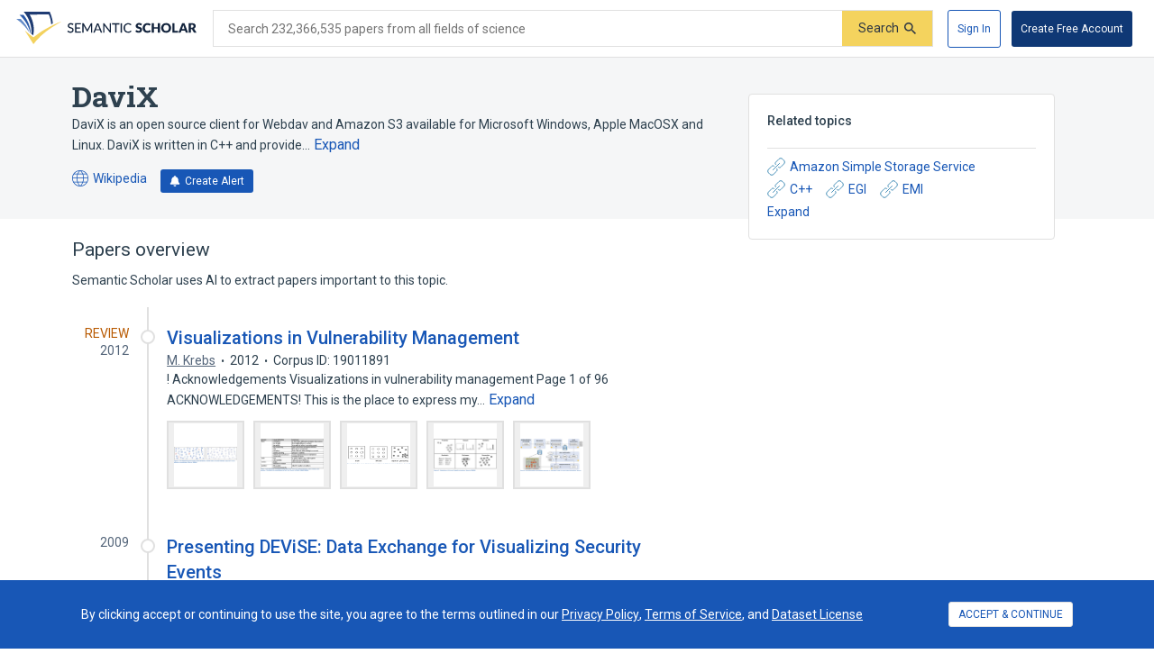

--- FILE ---
content_type: text/html; charset=utf-8
request_url: https://www.semanticscholar.org/topic/DaviX/10899821
body_size: 41659
content:
<!DOCTYPE html>
<html lang="en">
  <!--


NOTE: We have a public API for this page with more data.
Check out https://www.semanticscholar.org/product/api for more info.


-->
  <head>
    <title>DaviX | Semantic Scholar</title>
    
      <meta name="robots" content="noarchive">
    
      <link rel="canonical" href="https://www.semanticscholar.org/topic/DaviX/10899821">
    <meta name="viewport" content="width=device-width,initial-scale=1">
    <meta charset="utf-8">
    
      <meta name="s2-ui-version" content="d5a0c45a88fb235d8f970de2b2e3aab69ab26c07">
    
      <meta name="description" content="DaviX is an open source client for Webdav and Amazon S3 available for Microsoft Windows, Apple MacOSX and Linux. DaviX is written in C++ and provide several command line tools and a C++ shared library. DaviX is a polyvalent tool for remote I/O, file transfer and file management based on the HTTP protocol. daviX is used at CERN by several projects, including the ROOT data analysis framework, the File Transfer Services (FTS), the European Middleware Initiative gfal2 library or the dynamic storage federation project.">
    
    
    
    <meta name="twitter:description" content="DaviX is an open source client for Webdav and Amazon S3 available for Microsoft Windows, Apple MacOSX and Linux. DaviX is written in C++ and provide several command line tools and a C++ shared library. DaviX is a polyvalent tool for remote I/O, file transfer and file management based on the HTTP protocol. daviX is used at CERN by several projects, including the ROOT data analysis framework, the File Transfer Services (FTS), the European Middleware Initiative gfal2 library or the dynamic storage federation project.">
	<meta property="og:description" content="DaviX is an open source client for Webdav and Amazon S3 available for Microsoft Windows, Apple MacOSX and Linux. DaviX is written in C++ and provide several command line tools and a C++ shared library. DaviX is a polyvalent tool for remote I/O, file transfer and file management based on the HTTP protocol. daviX is used at CERN by several projects, including the ROOT data analysis framework, the File Transfer Services (FTS), the European Middleware Initiative gfal2 library or the dynamic storage federation project.">
	<meta property="og:title" content="DaviX | Semantic Scholar">
	<meta name="twitter:title" content="DaviX | Semantic Scholar">
	<meta property="og:image" content="https://www.semanticscholar.org/img/semantic_scholar_og.png">
	<meta property="og:image:secure_url" content="https://www.semanticscholar.org/img/semantic_scholar_og.png">
	<meta property="og:image:width" content="1110">
	<meta property="og:image:height" content="582">
	<meta name="twitter:image" content="https://www.semanticscholar.org/img/semantic_scholar_og.png">
    <meta property="og:type" content="website">
    <meta property="og:locale" content="en_US">
    <meta property="og:image:secure_url" content="https://www.semanticscholar.org/img/semantic_scholar_og.png" />
    <meta property="og:locale" content="en_US" />
    <meta name="twitter:card" content="summary_large_image">
    <meta name="twitter:image" content="https://www.semanticscholar.org/img/semantic_scholar_og.png" />
    <meta name="twitter:site" content="@allenai_org">
    <link rel="apple-touch-icon-precomposed" sizes="57x57" href="https://cdn.semanticscholar.org/d5a7fc2a8d2c90b9/img/apple-touch-icon-57x57.png" class="favicon"/>
    <link rel="apple-touch-icon-precomposed" sizes="114x114" href="https://cdn.semanticscholar.org/d5a7fc2a8d2c90b9/img/apple-touch-icon-114x114.png" class="favicon"/>
    <link rel="apple-touch-icon-precomposed" sizes="72x72" href="https://cdn.semanticscholar.org/d5a7fc2a8d2c90b9/img/apple-touch-icon-72x72.png" class="favicon"/>
    <link rel="apple-touch-icon-precomposed" sizes="144x144" href="https://cdn.semanticscholar.org/d5a7fc2a8d2c90b9/img/apple-touch-icon-144x144.png" class="favicon"/>
    <link rel="apple-touch-icon-precomposed" sizes="60x60" href="https://cdn.semanticscholar.org/d5a7fc2a8d2c90b9/img/apple-touch-icon-60x60.png" class="favicon"/>
    <link rel="apple-touch-icon-precomposed" sizes="120x120" href="https://cdn.semanticscholar.org/d5a7fc2a8d2c90b9/img/apple-touch-icon-120x120.png" class="favicon"/>
    <link rel="apple-touch-icon-precomposed" sizes="76x76" href="https://cdn.semanticscholar.org/d5a7fc2a8d2c90b9/img/apple-touch-icon-76x76.png" class="favicon"/>
    <link rel="apple-touch-icon-precomposed" sizes="152x152" href="https://cdn.semanticscholar.org/d5a7fc2a8d2c90b9/img/apple-touch-icon-152x152.png" class="favicon"/>
    <link rel="icon" type="image/png" href="https://cdn.semanticscholar.org/d5a7fc2a8d2c90b9/img/favicon-196x196.png" sizes="196x196" class="favicon"/>
    <link rel="icon" type="image/png" href="https://cdn.semanticscholar.org/d5a7fc2a8d2c90b9/img/favicon-96x96.png" sizes="96x96" class="favicon"/>
    <link rel="icon" type="image/png" href="https://cdn.semanticscholar.org/d5a7fc2a8d2c90b9/img/favicon-32x32.png" sizes="32x32" class="favicon"/>
    <link rel="icon" type="image/png" href="https://cdn.semanticscholar.org/d5a7fc2a8d2c90b9/img/favicon-16x16.png" sizes="16x16" class="favicon"/>
    <link rel="icon" type="image/png" href="https://cdn.semanticscholar.org/d5a7fc2a8d2c90b9/img/favicon-128.png" sizes="128x128" class="favicon"/>
    <meta name="application-name" content="&nbsp;"/>
    <meta name="msapplication-TileColor" content="#FFFFFF" />
    <meta name="msapplication-TileImage" content="https://cdn.semanticscholar.org/d5a7fc2a8d2c90b9/img/mstile-144x144.png" class="favicon"/>
    <meta name="msapplication-square70x70logo" content="https://cdn.semanticscholar.org/d5a7fc2a8d2c90b9/img/mstile-70x70.png" class="favicon"/>
    <meta name="msapplication-square150x150logo" content="https://cdn.semanticscholar.org/d5a7fc2a8d2c90b9/img/mstile-150x150.png" class="favicon"/>
    <meta name="msapplication-wide310x150logo" content="https://cdn.semanticscholar.org/d5a7fc2a8d2c90b9/img/mstile-310x150.png" class="favicon"/>
    <meta name="msapplication-square310x310logo" content="https://cdn.semanticscholar.org/d5a7fc2a8d2c90b9/img/mstile-310x310.png" class="favicon"/>

    <script type="text/javascript">
      (function(){function c(b){b&&Array.from(d).forEach(function(a){a.href&&(a.href=a.href.replace("/img/","/img/darkmode/"));a.content&&(a.content=a.content.replace("/img/","/img/darkmode/"))})}var e=window.matchMedia("(prefers-color-scheme: dark)").matches||!1,d=document.getElementsByClassName("favicon");try{window.matchMedia("(prefers-color-scheme: dark)").addEventListener("change",function(b){c(b.matches)})}catch(b){try{window.matchMedia("(prefers-color-scheme: dark)").addListener(function(a){c(a.matches)})}catch(a){console.error(a)}}c(e)})();
    </script>
  
    
    
      <link href="https://fonts.googleapis.com/css?family=Roboto+Slab:400,500,600,700|Roboto:300,400,500,600,700&display=swap" rel="stylesheet">
    <link href="https://cdn.semanticscholar.org/d5a7fc2a8d2c90b9/css/main.css" rel="stylesheet">
    <script async src="https://www.googletagmanager.com/gtag/js?id=G-H7P4ZT52H5"></script>
  <script>
    window.googleAnalyticsId = window.googleAnalyticsId || 'G-H7P4ZT52H5';
    window.dataLayer = window.dataLayer || [];
    function gtag(){dataLayer.push(arguments);}
    gtag('js', new Date());
    gtag('config', 'G-H7P4ZT52H5', {
      'linker': {'domains': ['pdfs.semanticscholar.org'], 'accept_incoming': true},
      'send_page_view': false
    });
  </script>
<!-- Google Tag Manager -->
  <script>(function(w,d,s,l,i){w[l]=w[l]||[];w[l].push({'gtm.start':
  new Date().getTime(),event:'gtm.js'});var f=d.getElementsByTagName(s)[0],
  j=d.createElement(s),dl=l!='dataLayer'?'&l='+l:'';j.async=true;j.src=
  'https://www.googletagmanager.com/gtm.js?id='+i+dl;f.parentNode.insertBefore(j,f);
  })(window,document,'script','dataLayer','GTM-592W6WL');</script>
  <!-- End Google Tag Manager -->
<script type="text/javascript" src="https://c09bc9c04079.edge.sdk.awswaf.com/c09bc9c04079/4996efde3854/challenge.js" defer></script>
    <script>window.s2isMobile = false;</script>
    
      <script>window.s2RouteName = "ENTITY";</script>
    
    <script>document.documentElement.style.setProperty('--app-height', `${document.documentElement.clientHeight||window.innerHeight||0}px`);</script>
    
  </head>
  <body class="">
    <style data-styled="" data-styled-version="4.4.1"></style>
    
    <style>#app { display: none; }</style>
    <div id="app" class=""><div class="app-page HACK__is-desktop entity-page"><div class="app-page__header"><div><a href="#search-form" class="screen-reader-only">Skip to search form</a><a href="#main-content" class="screen-reader-only">Skip to main content</a><a href="#account-menu" class="screen-reader-only">Skip to account menu</a><header class="header has-search header--light flex-row-vcenter" role="banner"><a class="s2-logo-container" aria-label="Homepage" href="/"><svg viewBox="0 0 552.2 100" aria-labelledby="s2-logo-full-title s2-logo-full-desc" role="img" class="logo logo--logo-full"><title id="s2-logo-full-title">Semantic Scholar</title><desc id="s2-logo-full-desc">Semantic Scholar&#x27;s Logo</desc><g class="logo__wordmark"><path d="M174,40.5c-0.1,0.2-0.3,0.4-0.4,0.5c-0.1,0.1-0.3,0.2-0.6,0.2c-0.2,0-0.5-0.1-0.8-0.3 c-0.3-0.2-0.7-0.5-1.2-0.7c-0.5-0.3-1-0.5-1.7-0.7c-0.6-0.2-1.4-0.3-2.3-0.3c-0.8,0-1.6,0.1-2.2,0.3c-0.6,0.2-1.2,0.5-1.6,0.9 c-0.4,0.4-0.8,0.8-1,1.4c-0.2,0.5-0.3,1.1-0.3,1.7c0,0.8,0.2,1.4,0.6,1.9c0.4,0.5,0.9,0.9,1.6,1.3c0.6,0.4,1.4,0.7,2.2,0.9 c0.8,0.3,1.7,0.5,2.5,0.8c0.9,0.3,1.7,0.6,2.5,1c0.8,0.4,1.6,0.9,2.2,1.4c0.6,0.6,1.2,1.3,1.6,2.1c0.4,0.8,0.6,1.8,0.6,3 c0,1.3-0.2,2.5-0.7,3.6c-0.4,1.1-1.1,2.1-1.9,2.9c-0.8,0.8-1.9,1.5-3.1,2c-1.2,0.5-2.6,0.7-4.1,0.7c-0.9,0-1.8-0.1-2.7-0.3 c-0.9-0.2-1.7-0.4-2.5-0.8c-0.8-0.3-1.5-0.7-2.2-1.2c-0.7-0.5-1.3-1-1.8-1.6l1.2-2.1c0.1-0.2,0.3-0.3,0.4-0.4 c0.2-0.1,0.4-0.2,0.6-0.2c0.3,0,0.6,0.1,1,0.4c0.4,0.3,0.8,0.6,1.4,1s1.2,0.7,2,1c0.8,0.3,1.7,0.4,2.8,0.4c0.9,0,1.7-0.1,2.4-0.4 c0.7-0.2,1.3-0.6,1.8-1c0.5-0.4,0.8-1,1.1-1.6c0.3-0.6,0.4-1.3,0.4-2.1c0-0.8-0.2-1.5-0.6-2.1c-0.4-0.5-0.9-1-1.6-1.4 c-0.6-0.4-1.4-0.7-2.2-0.9c-0.8-0.3-1.7-0.5-2.5-0.8c-0.9-0.3-1.7-0.6-2.5-1c-0.8-0.4-1.6-0.8-2.2-1.4c-0.6-0.6-1.2-1.3-1.6-2.2 c-0.4-0.9-0.6-2-0.6-3.3c0-1,0.2-2,0.6-3c0.4-1,1-1.8,1.8-2.6c0.8-0.7,1.7-1.3,2.9-1.8c1.1-0.5,2.4-0.7,3.9-0.7 c1.6,0,3.1,0.3,4.5,0.8c1.4,0.5,2.5,1.3,3.6,2.2L174,40.5z"></path><path d="M198.2,61.2l0,3.5h-17.9V35.7h17.9v3.5h-13.6v9.2h11v3.4h-11v9.4H198.2z"></path><path d="M232.7,35.7v28.9H229V44.1c0-0.3,0-0.6,0-1s0-0.7,0.1-1.1l-9.6,17.7c-0.3,0.7-0.9,1-1.6,1h-0.6 c-0.7,0-1.2-0.3-1.5-1L206,42c0.1,0.8,0.1,1.5,0.1,2.1v20.6h-3.8V35.7h3.2c0.4,0,0.7,0,0.9,0.1s0.4,0.3,0.6,0.6l9.7,17.3 c0.2,0.3,0.4,0.7,0.5,1.1c0.2,0.4,0.3,0.8,0.5,1.2c0.3-0.8,0.6-1.6,1-2.3l9.5-17.3c0.2-0.3,0.4-0.5,0.6-0.6s0.5-0.1,0.9-0.1H232.7 z"></path><path d="M263.3,64.7H260c-0.4,0-0.7-0.1-0.9-0.3c-0.2-0.2-0.4-0.4-0.5-0.7l-2.6-6.7h-12.8l-2.6,6.7 c-0.1,0.3-0.3,0.5-0.5,0.7c-0.3,0.2-0.6,0.3-0.9,0.3h-3.3l11.5-28.9h4.3L263.3,64.7z M254.8,53.9l-4.3-11.2 c-0.3-0.8-0.6-1.7-0.9-2.9c-0.1,0.6-0.3,1.1-0.5,1.6c-0.2,0.5-0.3,0.9-0.5,1.3l-4.3,11.2H254.8z"></path><path d="M290.1,35.7v28.9h-2.2c-0.3,0-0.6-0.1-0.8-0.2c-0.2-0.1-0.4-0.3-0.7-0.6l-16.3-21.1c0,0.4,0.1,0.7,0.1,1.1 c0,0.4,0,0.7,0,1v19.8h-3.8V35.7h2.2c0.4,0,0.7,0,0.8,0.1c0.2,0.1,0.4,0.3,0.6,0.6l16.4,21.2c0-0.4-0.1-0.8-0.1-1.1 c0-0.4,0-0.7,0-1V35.7H290.1z"></path><path d="M316.2,39.3H307v25.3h-4.3V39.3h-9.2v-3.6h22.7V39.3z"></path><path d="M323.9,64.7h-4.3V35.7h4.3V64.7z"></path><path d="M350.8,58.5c0.2,0,0.4,0.1,0.6,0.3l1.7,1.9c-1.2,1.4-2.6,2.5-4.3,3.2c-1.7,0.8-3.7,1.1-6.1,1.1 c-2.1,0-4-0.4-5.7-1.1c-1.7-0.7-3.1-1.7-4.4-3c-1.2-1.3-2.1-2.9-2.8-4.7c-0.7-1.8-1-3.8-1-6c0-2.2,0.3-4.2,1-6 c0.7-1.8,1.7-3.4,2.9-4.7c1.2-1.3,2.7-2.3,4.5-3c1.7-0.7,3.7-1.1,5.8-1.1c2.1,0,3.9,0.3,5.5,1c1.6,0.7,3,1.6,4.2,2.7l-1.4,2 c-0.1,0.1-0.2,0.3-0.4,0.4c-0.1,0.1-0.3,0.1-0.6,0.1c-0.3,0-0.6-0.1-0.9-0.4c-0.3-0.3-0.8-0.5-1.4-0.9c-0.6-0.3-1.2-0.6-2.1-0.9 c-0.8-0.3-1.8-0.4-3.1-0.4c-1.4,0-2.8,0.3-3.9,0.8c-1.2,0.5-2.2,1.2-3.1,2.2c-0.9,0.9-1.5,2.1-2,3.5c-0.5,1.4-0.7,2.9-0.7,4.7 c0,1.8,0.2,3.3,0.7,4.7c0.5,1.4,1.2,2.5,2.1,3.5c0.9,1,1.9,1.7,3.1,2.2c1.2,0.5,2.5,0.7,3.8,0.7c0.8,0,1.6-0.1,2.2-0.2 c0.7-0.1,1.3-0.3,1.8-0.5c0.6-0.2,1.1-0.5,1.6-0.8c0.5-0.3,1-0.7,1.5-1.1c0.1-0.1,0.2-0.2,0.3-0.2 C350.5,58.5,350.6,58.5,350.8,58.5z"></path><path d="M383.2,41.3c-0.2,0.3-0.4,0.6-0.6,0.7c-0.2,0.2-0.5,0.2-0.9,0.2c-0.3,0-0.6-0.1-1-0.3 c-0.4-0.2-0.8-0.4-1.2-0.7c-0.5-0.2-1-0.5-1.5-0.7c-0.6-0.2-1.2-0.3-2-0.3c-1.3,0-2.2,0.3-2.9,0.8c-0.6,0.5-0.9,1.3-0.9,2.2 c0,0.6,0.2,1.1,0.6,1.5c0.4,0.4,0.9,0.7,1.5,1c0.6,0.3,1.3,0.5,2.1,0.8c0.8,0.2,1.6,0.5,2.4,0.8c0.8,0.3,1.6,0.6,2.4,1 c0.8,0.4,1.5,0.9,2.1,1.5c0.6,0.6,1.1,1.3,1.5,2.2c0.4,0.9,0.6,1.9,0.6,3.1c0,1.4-0.2,2.6-0.7,3.8c-0.5,1.2-1.2,2.2-2,3.1 c-0.9,0.9-2,1.6-3.3,2.1c-1.3,0.5-2.8,0.8-4.5,0.8c-0.9,0-1.8-0.1-2.8-0.3c-0.9-0.2-1.9-0.5-2.7-0.8c-0.9-0.3-1.7-0.7-2.5-1.2 c-0.8-0.5-1.5-1-2-1.6l2-3.2c0.2-0.2,0.4-0.4,0.6-0.6c0.3-0.2,0.5-0.2,0.9-0.2c0.4,0,0.8,0.1,1.2,0.4c0.4,0.3,0.9,0.5,1.4,0.8 c0.5,0.3,1.1,0.6,1.8,0.8c0.7,0.3,1.5,0.4,2.4,0.4c1.2,0,2.2-0.3,2.9-0.8c0.7-0.5,1-1.4,1-2.6c0-0.7-0.2-1.2-0.6-1.7 c-0.4-0.4-0.9-0.8-1.5-1.1s-1.3-0.5-2.1-0.7c-0.8-0.2-1.6-0.5-2.4-0.7c-0.8-0.3-1.6-0.6-2.4-1c-0.8-0.4-1.5-0.9-2.1-1.5 c-0.6-0.6-1.1-1.4-1.5-2.3c-0.4-0.9-0.6-2.1-0.6-3.5c0-1.1,0.2-2.2,0.7-3.2c0.4-1,1.1-2,2-2.8c0.9-0.8,1.9-1.5,3.2-2 c1.2-0.5,2.7-0.7,4.3-0.7c0.9,0,1.8,0.1,2.6,0.2c0.9,0.1,1.7,0.3,2.4,0.6c0.8,0.3,1.5,0.6,2.1,1c0.7,0.4,1.3,0.8,1.8,1.3 L383.2,41.3z"></path><path d="M408.6,57.1c0.2,0,0.3,0,0.5,0.1c0.2,0.1,0.3,0.2,0.5,0.3l2.7,2.8c-1.2,1.5-2.7,2.7-4.4,3.5 c-1.8,0.8-3.9,1.2-6.3,1.2c-2.2,0-4.2-0.4-6-1.1c-1.8-0.8-3.3-1.8-4.5-3.1c-1.2-1.3-2.2-2.9-2.8-4.8c-0.7-1.8-1-3.8-1-6 c0-2.2,0.4-4.2,1.1-6c0.7-1.8,1.7-3.4,3-4.7c1.3-1.3,2.8-2.4,4.6-3.1c1.8-0.7,3.8-1.1,5.9-1.1c1.1,0,2.1,0.1,3.1,0.3 c1,0.2,1.9,0.5,2.7,0.8c0.8,0.3,1.6,0.8,2.3,1.2c0.7,0.5,1.3,1,1.9,1.6l-2.3,3.1c-0.1,0.2-0.3,0.4-0.5,0.5 c-0.2,0.2-0.5,0.2-0.8,0.2c-0.2,0-0.5-0.1-0.7-0.2c-0.2-0.1-0.4-0.2-0.7-0.4c-0.2-0.2-0.5-0.3-0.8-0.5c-0.3-0.2-0.6-0.3-1-0.5 c-0.4-0.2-0.9-0.3-1.4-0.4c-0.5-0.1-1.2-0.2-1.9-0.2c-1.1,0-2.2,0.2-3.1,0.6c-0.9,0.4-1.7,1-2.4,1.8c-0.7,0.8-1.2,1.8-1.6,2.9 c-0.4,1.2-0.6,2.5-0.6,4c0,1.5,0.2,2.8,0.6,4c0.4,1.2,1,2.2,1.7,3c0.7,0.8,1.5,1.4,2.5,1.8c0.9,0.4,1.9,0.6,3,0.6 c0.6,0,1.2,0,1.7-0.1c0.5-0.1,1-0.2,1.4-0.3c0.4-0.1,0.9-0.3,1.2-0.6c0.4-0.2,0.8-0.5,1.2-0.9c0.2-0.1,0.3-0.2,0.5-0.3 C408.2,57.1,408.4,57.1,408.6,57.1z"></path><path d="M440.2,35.3v29.4h-6.9V52.3h-11.9v12.4h-6.9V35.3h6.9v12.3h11.9V35.3H440.2z"></path><path d="M474.3,50c0,2.1-0.4,4.1-1.1,5.9c-0.7,1.8-1.8,3.4-3.1,4.8c-1.3,1.3-2.9,2.4-4.8,3.2c-1.9,0.8-4,1.1-6.2,1.1 c-2.3,0-4.4-0.4-6.2-1.1s-3.5-1.8-4.8-3.2c-1.3-1.4-2.4-2.9-3.1-4.8c-0.7-1.8-1.1-3.8-1.1-5.9c0-2.1,0.4-4.1,1.1-5.9 c0.7-1.8,1.8-3.4,3.1-4.8c1.3-1.3,2.9-2.4,4.8-3.2s4-1.1,6.2-1.1c2.3,0,4.4,0.4,6.2,1.2c1.9,0.8,3.5,1.8,4.8,3.2 c1.3,1.3,2.4,2.9,3.1,4.8C474,45.9,474.3,47.9,474.3,50z M467.4,50c0-1.5-0.2-2.8-0.6-3.9c-0.4-1.2-0.9-2.1-1.6-3 c-0.7-0.8-1.6-1.4-2.6-1.9c-1-0.4-2.2-0.6-3.5-0.6c-1.3,0-2.5,0.2-3.5,0.6c-1,0.4-1.9,1-2.6,1.9c-0.7,0.8-1.2,1.8-1.6,3 s-0.6,2.5-0.6,3.9c0,1.5,0.2,2.8,0.6,3.9s0.9,2.1,1.6,3c0.7,0.8,1.6,1.4,2.6,1.8c1,0.4,2.2,0.6,3.5,0.6c1.3,0,2.5-0.2,3.5-0.6 c1-0.4,1.9-1,2.6-1.8c0.7-0.8,1.2-1.8,1.6-3C467.2,52.8,467.4,51.5,467.4,50z"></path><path d="M495.7,59.2v5.4H478V35.3h6.8v23.9H495.7z"></path><path d="M526.3,64.7H521c-0.6,0-1.1-0.1-1.4-0.4c-0.4-0.3-0.6-0.6-0.8-1.1l-1.7-5.1h-11.2l-1.7,5.1 c-0.1,0.4-0.4,0.7-0.8,1c-0.4,0.3-0.9,0.5-1.4,0.5h-5.3l11.4-29.4h7L526.3,64.7z M515.5,53.5l-2.7-8c-0.2-0.5-0.4-1.1-0.6-1.8 c-0.2-0.7-0.5-1.4-0.7-2.2c-0.2,0.8-0.4,1.6-0.6,2.3c-0.2,0.7-0.4,1.3-0.6,1.8l-2.7,8H515.5z"></path><path d="M552.2,64.7h-6.2c-1.1,0-2-0.4-2.5-1.3l-4.9-8.5c-0.2-0.4-0.5-0.6-0.8-0.8c-0.3-0.2-0.7-0.3-1.2-0.3H535v10.9 h-6.8V35.3h9.6c2.1,0,3.9,0.2,5.4,0.7c1.5,0.4,2.7,1,3.7,1.8s1.6,1.7,2.1,2.8c0.4,1.1,0.6,2.2,0.6,3.5c0,1-0.1,1.9-0.4,2.7 c-0.3,0.8-0.6,1.6-1.1,2.3c-0.5,0.7-1.1,1.4-1.8,1.9c-0.7,0.6-1.6,1-2.5,1.4c0.4,0.2,0.9,0.5,1.2,0.9c0.4,0.3,0.7,0.7,1,1.2 L552.2,64.7z M537.8,49.1c0.9,0,1.7-0.1,2.4-0.4c0.7-0.2,1.2-0.6,1.6-1c0.4-0.4,0.7-0.9,0.9-1.5c0.2-0.6,0.3-1.2,0.3-1.8 c0-1.3-0.4-2.3-1.3-3c-0.8-0.7-2.1-1.1-3.9-1.1H535v8.7H537.8z"></path></g><g class="logo__mark"><path class="logo__checkmark" d="M138.7,30.4c-4.9,3.1-8.3,4.8-12.4,7.2c-24,14.5-47.1,30.6-65,51.9L52.7,100L26.3,58 c5.9,4.7,20.6,17.9,26.6,20.8l19.4-14.6C85.8,54.7,124,34,138.7,30.4z"></path><path class="logo__paper-one" d="M46.5,68.5c2,1.6,4,3.1,5.6,4.3c4.4-21.2,0.7-44-10.9-63.8c19.5-0.3,38.9-0.5,58.4-0.8 c4.4,9.7,6.9,20,7.5,30.6c1.7-0.9,3.4-1.7,5.1-2.5c-0.6-10.8-3.7-22.6-9.6-36.2C76,0,49.5,0,22.9,0C40.2,20.5,48.1,45.3,46.5,68.5 z"></path><path class="logo__paper-two" d="M42.9,65.7c0.5,0.5,1.1,0.9,1.6,1.3c-0.8-19.7-8.2-39.8-22.1-57.1c-4.1,0-8.3,0-12.4,0 C27.9,26.4,38.8,46.3,42.9,65.7z"></path><path class="logo__paper-three" d="M38.6,61.9c0.6,0.5,1.2,1,1.9,1.6c-5.2-14.6-14.4-29-27.4-41.6c-4.4,0-8.7,0-13.1,0 C16.7,33.9,29.6,47.8,38.6,61.9z"></path></g></svg></a><form class="search-bar v2-search-bar" id="search-form" role="search" autoComplete="off" action="/search"><div class="flex-row-vcenter  input-container"><div class="flex-row-vcenter input-bg"><label for="q" class="search-input__label">Search 232,366,535 papers from all fields of science</label><input type="search" name="q" aria-label="Search text" class="legacy__input input form-input search-bar__input" value=""/><button disabled="" aria-label="Submit" aria-disabled="true" data-test-id="search__form-submit" class="form-submit form-submit__icon-text"><div class="flex-row-vcenter"><span class="form-submit-label">Search</span><svg aria-hidden="true" width="13" height="13" alt="" class="icon-svg icon-search-small" data-test-id="icon-search-small"><use xlink:href="#search-small"></use></svg></div></button></div></div></form><div class="header-right flex-right flex-row-vcenter"><nav class="account-menu" id="account-menu"><div class="account-menu__signed-out account-menu__show-sign-up"><button aria-label="Sign In" data-test-id="reading-list-sign-in" data-heap-id="sign_in_modal_button" type="submit" class="cl-button cl-button--no-arrow-divider cl-button--not-icon-only cl-button--no-icon cl-button--has-label cl-button--font-size- cl-button--icon-pos-left cl-button--shape-rectangle cl-button--size-default cl-button--type-secondary cl-button--density-default button button--secondary account-menu__sign-in-button"><span class="cl-button__label">Sign In</span></button><button aria-label="Create Free Account" data-test-id="reading-list-sign-in" data-heap-id="sign_up_modal_button" type="submit" class="cl-button cl-button--no-arrow-divider cl-button--not-icon-only cl-button--no-icon cl-button--has-label cl-button--font-size- cl-button--icon-pos-left cl-button--shape-rectangle cl-button--size-default cl-button--type-primary cl-button--density-default button button--primary account-menu__sign-up-button"><span class="cl-button__label">Create Free Account</span></button></div></nav><iframe id="cognito-signout-iframe" class="cognito-signout__iframe" title="Intentionally blank" aria-hidden="true" tabindex="-1"></iframe></div></header><div class="network-status network-status--is-online"></div></div></div><div class="app-page__content"><div class="entity-page__wrapper"><div class="centered-max-width-content entity-content"><div class="flex-item__left-column entity-header"><div class="entity-header-background"></div><h1 class="entity-name">DaviX</h1><div class="entity-meta"><div class="text-truncator definition-text"><span data-test-id="text-truncator-text">DaviX is an open source client for Webdav and Amazon S3 available for Microsoft Windows, Apple MacOSX and Linux. DaviX is written in C++ and provide… </span><button aria-label="Expand truncated text" data-test-id="text-truncator-toggle" tabindex="0" data-heap-id="text_truncator_toggle" type="submit" class="cl-button cl-button--no-arrow-divider cl-button--not-icon-only cl-button--no-icon cl-button--has-label cl-button--font-size- cl-button--icon-pos-left cl-button--shape-rectangle cl-button--size-default cl-button--type-tertiary cl-button--density-default text-truncator__toggle more-toggle mod-clickable more"><span class="cl-button__label">Expand</span></button></div><a href="https://en.wikipedia.org/wiki/DaviX" target="_blank" rel="noopener noreferrer" class="entity-source flex-row-vcenter"><svg aria-hidden="true" class="globe-icon flex-static icon-svg icon-globe" width="18" height="18" alt="" data-test-id="icon-globe"><use xlink:href="#globe"></use></svg>Wikipedia<span class="screen-reader-only"> (opens in a new tab)</span></a><button class="icon-button button--primary" data-test-id="create-alert-button"><span class="flex-row-centered"><svg aria-hidden="true" width="12" height="12" alt="" class="icon-svg icon-fa-bell" data-test-id="icon-fa-bell"><use xlink:href="#fa-bell"></use></svg><span class="icon-button-text">Create Alert</span><span class="icon-button-responsive-text">Alert</span></span></button></div></div><div class="flex-item__left-column entity-sidebar"><div class="responsive-info-box related-entities collapsed-on-small-screens"><div class="responsive-info-box__title large-screen-only"><h2>Related topics</h2></div><header class="responsive-info-box__title flex-space-between flex-align-start small-screen-only"><div><h2>Related topics</h2><span class="responsive-info-box__subtitle">8 relations</span></div><svg aria-hidden="true" class="expand-arrow icon-svg icon-expand-arrow" width="25" height="25" alt="" data-test-id="icon-expand-arrow"><use xlink:href="#expand-arrow"></use></svg></header><div class="responsive-info-box__content"><div class="related-entities-sections"><div class="related-entities-section"><div class="related-entity-list flex-row-vcenter flex-wrap flex-align-start"><a class="related-entity-link related-entity-list-item flex-row-vcenter" href="/topic/Amazon-Simple-Storage-Service/602024"><svg aria-hidden="true" width="20" height="20" class="flex-static icon-svg icon-entity-link" alt="" data-test-id="icon-entity-link"><use xlink:href="#entity-link"></use></svg>Amazon Simple Storage Service</a><a class="related-entity-link related-entity-list-item flex-row-vcenter" href="/topic/C%2B%2B/8192"><svg aria-hidden="true" width="20" height="20" class="flex-static icon-svg icon-entity-link" alt="" data-test-id="icon-entity-link"><use xlink:href="#entity-link"></use></svg>C++</a><a class="related-entity-link related-entity-list-item flex-row-vcenter" href="/topic/EGI/506121"><svg aria-hidden="true" width="20" height="20" class="flex-static icon-svg icon-entity-link" alt="" data-test-id="icon-entity-link"><use xlink:href="#entity-link"></use></svg>EGI</a><a class="related-entity-link related-entity-list-item flex-row-vcenter" href="/topic/EMI/2463879"><svg aria-hidden="true" width="20" height="20" class="flex-static icon-svg icon-entity-link" alt="" data-test-id="icon-entity-link"><use xlink:href="#entity-link"></use></svg>EMI</a></div><button type="submit" class="cl-button cl-button--no-arrow-divider cl-button--not-icon-only cl-button--no-icon cl-button--has-label cl-button--font-size- cl-button--icon-pos-left cl-button--shape-rectangle cl-button--size-default cl-button--type-default cl-button--density-default cl-text-button more-related-entities mod-clickable"><span class="cl-button__label">Expand</span></button></div></div></div></div></div><div class="flex-item__left-column entity-timeline-papers"><div class="entity-papers"><h2>Papers overview</h2><div>Semantic Scholar uses AI to extract papers important to this topic.</div><div class="entity-papers-timeline"><div class="flex-container" data-test-id="timeline-paper"><div class="flex-item timeline-paper-left-rail flex-static"><div class="timeline-paper-label-and-year"><div class="timeline-paper-label">Review</div><div class="timeline-paper-year">2012</div></div><div class="timeline-paper-left-rail-circle"></div></div><div class="flex-item timeline-paper-details"><div class="timeline-paper-label-and-year flex-row-vbaseline"><div class="timeline-paper-label">Review</div><div class="timeline-paper-year">2012</div></div><div class="timeline-paper-title"><a class="" href="/paper/Visualizations-in-Vulnerability-Management-Krebs/22d570aad380255c42f4b3f2a1e4c6940979557e">Visualizations in Vulnerability Management</a></div><ul class="paper-meta" data-test-id="paper-meta-subhead"><li data-test-id="author-list"><span class="author-list"><span data-heap-id="heap_author_list_item" data-heap-author-id="144403686" data-test-id="author-list"><a class="author-list__link author-list__author-name" href="/author/M.-Krebs/144403686"><span class=""><span>M. Krebs</span></span></a></span></span></li><li data-test-id="paper-year"><span class=""><span>2012</span></span></li><li data-test-id="corpus-id">Corpus ID: 19011891</li></ul><div class="text-truncator paper-timeline-abstract"><span data-test-id="text-truncator-text">! Acknowledgements Visualizations in vulnerability management Page 1 of 96 ACKNOWLEDGEMENTS! This is the place to express my… </span><button aria-label="Expand truncated text" data-test-id="text-truncator-toggle" tabindex="0" data-heap-id="text_truncator_toggle" type="submit" class="cl-button cl-button--no-arrow-divider cl-button--not-icon-only cl-button--no-icon cl-button--has-label cl-button--font-size- cl-button--icon-pos-left cl-button--shape-rectangle cl-button--size-default cl-button--type-tertiary cl-button--density-default text-truncator__toggle more-toggle mod-clickable more"><span class="cl-button__label">Expand</span></button></div><div class="entity-figures flex-row-vcenter"><ul class="flex-row entity-figures-list paper-detail-figures-list"><li><button class="figure-border entity-figure"><div><div class="paper-detail-figures-list-figure-image"><img src="https://figures.semanticscholar.org/22d570aad380255c42f4b3f2a1e4c6940979557e/15-Figure1-1.png" alt="figure 1" data-test-id="figure-thumbnail-img" loading="lazy"/></div></div></button></li><li><button class="figure-border entity-figure"><div><div class="paper-detail-figures-list-figure-image"><img src="https://figures.semanticscholar.org/22d570aad380255c42f4b3f2a1e4c6940979557e/15-Table1-1.png" alt="table 1" data-test-id="figure-thumbnail-img" loading="lazy"/></div></div></button></li><li><button class="figure-border entity-figure"><div><div class="paper-detail-figures-list-figure-image"><img src="https://figures.semanticscholar.org/22d570aad380255c42f4b3f2a1e4c6940979557e/16-Figure2-1.png" alt="figure 2" data-test-id="figure-thumbnail-img" loading="lazy"/></div></div></button></li><li><button class="figure-border entity-figure"><div><div class="paper-detail-figures-list-figure-image"><img src="https://figures.semanticscholar.org/22d570aad380255c42f4b3f2a1e4c6940979557e/17-Figure3-1.png" alt="figure 3" data-test-id="figure-thumbnail-img" loading="lazy"/></div></div></button></li><li><button class="figure-border entity-figure"><div><div class="paper-detail-figures-list-figure-image"><img src="https://figures.semanticscholar.org/22d570aad380255c42f4b3f2a1e4c6940979557e/20-Figure4-1.png" alt="figure 4" data-test-id="figure-thumbnail-img" loading="lazy"/></div></div></button></li></ul></div></div></div><div class="flex-container" data-test-id="timeline-paper"><div class="flex-item timeline-paper-left-rail flex-static"><div class="timeline-paper-label-and-year"><div class="timeline-paper-year">2009</div></div><div class="timeline-paper-left-rail-circle"></div></div><div class="flex-item timeline-paper-details"><div class="timeline-paper-label-and-year flex-row-vbaseline"><div class="timeline-paper-label"></div><div class="timeline-paper-year">2009</div></div><div class="timeline-paper-title"><a class="" href="/paper/Presenting-DEViSE%3A-Data-Exchange-for-Visualizing-Glamorgan/a991e60f0eec696da28aefbe76d4abd451012e44">Presenting DEViSE: Data Exchange for Visualizing Security Events</a></div><ul class="paper-meta" data-test-id="paper-meta-subhead"><li data-test-id="author-list"><span class="author-list"><span data-heap-id="heap_author_list_item" data-heap-author-id="70284631" data-test-id="author-list"><a class="author-list__link author-list__author-name" href="/author/C.-Glamorgan/70284631"><span class=""><span>C. Glamorgan</span></span></a></span></span></li><li data-test-id="paper-year"><span class=""><span>2009</span></span></li><li data-test-id="corpus-id">Corpus ID: 62427075</li></ul><div class="text-truncator paper-timeline-abstract"><span data-test-id="text-truncator-text">omputer visualization has always aimed to provide an “interface between two powerful information processing systems: the human… </span><button aria-label="Expand truncated text" data-test-id="text-truncator-toggle" tabindex="0" data-heap-id="text_truncator_toggle" type="submit" class="cl-button cl-button--no-arrow-divider cl-button--not-icon-only cl-button--no-icon cl-button--has-label cl-button--font-size- cl-button--icon-pos-left cl-button--shape-rectangle cl-button--size-default cl-button--type-tertiary cl-button--density-default text-truncator__toggle more-toggle mod-clickable more"><span class="cl-button__label">Expand</span></button></div></div></div></div></div></div></div></div></div><div class="app-page__footer"><footer class="footer" role="contentinfo"><section class="page-section subscribe-tile tile padded light"><div class="container flex-row-vcenter subscribe-tile__container" aria-label="Newsletter Subscribe"><div class="subscribe-tile__blurb">Stay Connected With Semantic Scholar</div><div class="subscribe-form"><input type="text" class="cl-text-input subscribe-form__input" placeholder="Your E-mail Address" value=""/><button type="submit" class="cl-button cl-button--no-arrow-divider cl-button--not-icon-only cl-button--no-icon cl-button--has-label cl-button--font-size- cl-button--icon-pos-left cl-button--shape-rectangle cl-button--size-default cl-button--type-primary cl-button--density-default subscribe-form__submit-button"><span class="cl-button__label">Sign Up</span></button></div></div></section><section class="page-section about-us-section"><div class="container about-us-container"><div class="about-us__links-about-s2"><h2>What Is Semantic Scholar?</h2><p>Semantic Scholar is a free, AI-powered research tool for scientific literature, based at Ai2.</p><a href="/about" class="flex-row about-link" aria-label="Learn More">Learn More</a></div><div class="about-us__link-group"><div class="about-us__link-list"><h3>About</h3><a href="/about" class="flex-row about-link" aria-label="About Us">About Us</a><a href="/about/publishers" class="flex-row about-link" aria-label="Publishers">Publishers</a><a href="https://allenai.org/blog" target="_blank" rel="noopener " class="flex-row about-link" aria-label="Blog">Blog<span class="screen-reader-only"> (opens in a new tab)</span></a><a href="https://allenai.org/careers?team=semantic+scholar#current-openings" target="_blank" rel="noopener " class="flex-row about-link" aria-label="Ai2 Careers">Ai2 Careers<span class="screen-reader-only"> (opens in a new tab)</span></a></div><div class="about-us__link-list"><h3>Product</h3><a href="/product" class="flex-row about-link" aria-label="Product Overview">Product Overview</a><a href="/product/semantic-reader" class="flex-row about-link" aria-label="Semantic Reader">Semantic Reader</a><a href="/product/scholars-hub" class="flex-row about-link" aria-label="Scholar&#x27;s Hub">Scholar&#x27;s Hub</a><a href="/product/beta-program" class="flex-row about-link" aria-label="Beta Program">Beta Program</a><a href="/product/release-notes" class="flex-row about-link" aria-label="Release Notes">Release Notes</a></div><div class="about-us__link-list"><h3>API</h3><a href="/product/api" class="flex-row about-link" aria-label="API Overview">API Overview</a><a href="/product/api%2Ftutorial" class="flex-row about-link" aria-label="API Tutorials">API Tutorials</a><a href="https://api.semanticscholar.org/api-docs/" target="_blank" rel="noopener " class="flex-row about-link" aria-label="API Documentation">API Documentation<span class="screen-reader-only"> (opens in a new tab)</span></a><a href="/product/api%2Fgallery" class="flex-row about-link" aria-label="API Gallery">API Gallery</a></div><div class="about-us__link-list"><h3>Research</h3><a href="https://allenai.org/papers?tag=Semantic%20Scholar" target="_blank" rel="noopener " class="flex-row about-link" aria-label="Publications">Publications<span class="screen-reader-only"> (opens in a new tab)</span></a><a href="https://allenai.org/careers" target="_blank" rel="noopener " class="flex-row about-link" aria-label="Research Careers">Research Careers<span class="screen-reader-only"> (opens in a new tab)</span></a><a href="https://allenai.org/ai-for-science" target="_blank" rel="noopener " class="flex-row about-link" aria-label="Resources">Resources<span class="screen-reader-only"> (opens in a new tab)</span></a></div><div class="about-us__link-list"><h3>Help</h3><a href="/faq" class="flex-row faq-link" aria-label="FAQ">FAQ</a><a href="/about/librarians" class="flex-row about-link" aria-label="Librarians">Librarians</a><a href="/product/tutorials" class="flex-row about-link" aria-label="Tutorials">Tutorials</a><button class="flex-row feedback-link link-button" aria-label="Contact" data-test-id="footer-feedback-link">Contact</button></div></div></div></section><section class="page-section footer__bottom-links__section"><div class="container flex-row-vcenter footer__bottom-links__container"><div><div class="footer__row">Proudly built by <a href="http://allenai.org" target="_blank" rel="noopener " data-test-id="footer-ai2-link">Ai2<span class="screen-reader-only"> (opens in a new tab)</span></a></div><div class="footer__row"><span class="collab-attributions-link"><button class="link-button" data-test-id="footer-collab-link">Collaborators &amp; Attributions </button></span>•<a href="https://allenai.org/terms" target="_blank" rel="noopener " class="tos-link" data-test-id="footer-tos-link" aria-label="Terms of Service">Terms of Service<span class="screen-reader-only"> (opens in a new tab)</span></a>•<a href="https://allenai.org/privacy-policy.html" target="_blank" rel="noopener " class="pp-link" data-test-id="footer-privacy-link" aria-label="Privacy Policy">Privacy Policy<span class="screen-reader-only"> (opens in a new tab)</span></a>•<a target="_blank" class="api-license-link link-button--in-new-tab" data-test-id="footer-api-license-link" aria-label="API License Agreement" href="/product/api/license">API License Agreement</a></div></div><a href="http://allenai.org" target="_blank" rel="noopener " class="footer-ai2-logo flex-right" aria-label="The Allen Institute for AI">The Allen Institute for AI<span class="screen-reader-only"> (opens in a new tab)</span></a></div></section></footer></div></div><div class="shelf-manager"><span></span></div><div class="cookie-banner" data-test-id="cookie-banner"><div class="cookie-banner__content"><div class="cookie-banner__message"><span class="cookie-banner__message-body">By clicking accept or continuing to use the site, you agree to the terms outlined in our<!-- --> <a href="https://allenai.org/privacy-policy.html" target="_blank" rel="noopener " class="cookie-banner__copyright-link">Privacy Policy<span class="screen-reader-only"> (opens in a new tab)</span></a>, <a href="https://allenai.org/terms" target="_blank" rel="noopener " class="cookie-banner__copyright-link">Terms of Service<span class="screen-reader-only"> (opens in a new tab)</span></a>, and <a href="http://api.semanticscholar.org/corpus/legal" target="_blank" rel="noopener " class="cookie-banner__copyright-link">Dataset License<span class="screen-reader-only"> (opens in a new tab)</span></a></span></div><div class="cookie-banner__actions"><button class="cookie-banner__action-btn button button--secondary" data-test-id="cookie-banner__dismiss-btn" data-heap-id="cookie_banner_accept">ACCEPT &amp; CONTINUE</button></div></div></div><svg xmlns="http://www.w3.org/2000/svg" style="display:none"><symbol id="entity-link" viewBox="0 0 24 24"><g stroke-width="1" fill="none" fill-rule="evenodd" stroke-linecap="round" stroke-linejoin="round"><g transform="translate(-950.000000, -706.000000)" stroke="#237aaa"><g transform="translate(930.000000, 242.000000)"><g transform="translate(0.000000, 179.000000)"><g transform="translate(20.000000, 284.000000)"><g transform="translate(0.000000, 1.000000)"><path d="M14.7272727,12.5454545 L14.8210909,12.6392727 C15.6730909,13.4912727 17.0541818,13.4912727 17.9061818,12.6392727 L22.2316364,8.31490909 C23.5036364,7.04181818 23.5036364,4.95927273 22.2316364,3.68618182 L20.3138182,1.76945455 C19.0418182,0.496363636 16.9581818,0.496363636 15.6861818,1.76945455 L11.3607273,6.09381818 C10.5087273,6.94581818 10.5087273,8.32690909 11.3607273,9.18 L11.4545455,9.27272727"></path><path d="M9.27272727,11.4545455 L9.17890909,11.3618182 C8.32690909,10.5087273 6.94581818,10.5087273 6.09381818,11.3618182 L1.76836364,15.6861818 C0.496363636,16.9592727 0.496363636,19.0418182 1.76836364,20.3149091 L3.68618182,22.2316364 C4.95818182,23.5047273 7.04181818,23.5047273 8.31381818,22.2316364 L12.6392727,17.9072727 C13.4912727,17.0541818 13.4912727,15.6730909 12.6392727,14.8210909 L12.5454545,14.7272727"></path><path d="M7.75778182,16.2427636 L16.2417818,7.75767273"></path></g></g></g></g></g></g></symbol><symbol id="expand-arrow" viewBox="0 0 24 24"><g id="Final-Design" stroke="none" stroke-width="1" fill="none" fill-rule="evenodd" stroke-linecap="round" stroke-linejoin="round"><g id="Mobile-Entity-Page" transform="translate(-321.000000, -342.000000)" stroke="#546973"><g id="Metrics" transform="translate(21.000000, 324.000000)"><g><g transform="translate(301.000000, 19.000000)"><path d="M6.375,11.625 L0.375,17.625" id="Stroke-353"></path><polyline id="Stroke-354" points="4.125 17.625 0.375 17.625 0.375 13.875"></polyline><path d="M11.625,6.375 L17.625,0.375" id="Stroke-355"></path><polyline id="Stroke-356" points="13.875 0.375 17.625 0.375 17.625 4.125"></polyline></g></g></g></g></g></symbol><symbol id="fa-bell" viewBox="0 0 21 24"><path d="M21,18a1.5,1.5,0,0,1-1.5,1.5H1.5A1.5,1.5,0,0,1,.4,17C1.31,16,3,14.55,3,9.75A7.39,7.39,0,0,1,9,2.48v-1a1.5,1.5,0,0,1,3,0v1a7.41,7.41,0,0,1,6,7.27c0,4.8,1.69,6.26,2.6,7.23A1.48,1.48,0,0,1,21,18ZM7.5,21h6a3,3,0,0,1-6,0Z"></path></symbol><symbol id="globe" viewBox="0 0 24 24"><g id="Page-1" stroke="none" stroke-width="1" fill-rule="evenodd"><g id="SERP-with-Entity" transform="translate(-1151.000000, -591.000000)" fill-rule="nonzero"><g id="Sidebar" transform="translate(930.000000, 242.000000)"><g id="Authors" transform="translate(0.000000, 179.000000)"><g id="Source" transform="translate(221.000000, 169.000000)"><g transform="translate(0.000000, 1.000000)"><path d="M23,11.9565 C23,5.86775805 18.1080186,1.0005 12.005,1.0005 C11.8329476,1.0005 11.6774772,1.00376815 11.5251141,1.01109526 C5.58721094,1.25015998 1,5.87984777 1,11.7495 C1,17.9049777 5.92920226,23.0005 11.968,23.0005 C18.0605205,23.0005 23,18.0556949 23,11.9565 Z M24,11.9565 C24,18.6077385 18.6130466,24.0005 11.968,24.0005 C5.36935543,24.0005 0,18.449973 0,11.7495 C0,5.33624766 5.01749953,0.272286882 11.4809315,0.0120796263 C11.6465082,0.00410002878 11.8177667,0.000499999999 12.005,0.000499999999 C18.6591723,0.000499999999 24,5.31433592 24,11.9565 Z" id="Stroke-5698"></path><path d="M11.1374983,0.172059949 C4.96613362,6.85770499 4.96613362,15.6061782 11.1049,23.7912 L11.9049,23.1912 C6.04366638,15.3762218 6.04366638,7.16469501 11.8723017,0.850340051 L11.1374983,0.172059949 Z" id="Stroke-5699"></path><path d="M12.1374983,0.850340051 C17.9661336,7.16469501 17.9661336,15.3732218 12.1049,23.1882 L12.9049,23.7882 C19.0436664,15.6031782 19.0436664,6.85770499 12.8723017,0.172059949 L12.1374983,0.850340051 Z" id="Stroke-5700"></path><polygon id="Stroke-5701" points="2 17.9785 22.062 17.9785 22.062 16.9785 2 16.9785"></polygon><polygon id="Stroke-5702" points="2.4058 5.9785 21.4678 5.9785 21.4678 4.9785 2.4058 4.9785"></polygon><polygon id="Stroke-5703" points="0.5 11.9785 23.437 11.9785 23.437 10.9785 0.5 10.9785"></polygon></g></g></g></g></g></g></symbol><symbol id="search-small" viewBox="0 0 36 36"><path d="M25.73,22.64H24.1l-0.58-0.56c2.02-2.35,3.23-5.39,3.23-8.71C26.76,5.99,20.77,0,13.38,0S0,5.99,0,13.38 s5.99,13.38,13.38,13.38c3.31,0,6.36-1.21,8.71-3.23l0.56,0.58v1.63L32.93,36L36,32.93L25.73,22.64z M13.38,22.64 c-5.13,0-9.26-4.14-9.26-9.26s4.14-9.26,9.26-9.26s9.26,4.14,9.26,9.26S18.5,22.64,13.38,22.64z"></path></symbol></svg></div>
    
    <style>#app { display: initial; }</style>
    <script></script>
    
<script src="//fast.appcues.com/87350.js"></script>
<script type="text/javascript" id="hs-script-loader" async defer src="//js.hs-scripts.com/5910970.js"></script>
<noscript><iframe src="https://www.googletagmanager.com/ns.html?id=GTM-592W6WL"
  height="0" width="0" style="display:none;visibility:hidden"></iframe></noscript>
    <script>var DATA = '[base64]';</script>
    <script>window.S2_WEBLAB_CONFIG = {"experimentsDynamicConfig":"{\"pdp_tldr_abstract\":{\"id\":251,\"key\":\"pdp_tldr_abstract\",\"variations\":[{\"key\":\"control\",\"ratio\":0},{\"key\":\"pdp_tldr\",\"ratio\":1}],\"trafficRatio\":1,\"status\":{\"value\":\"FINISHED\"},\"salt\":\"pdp_tldr_abstract\",\"allocationSalt\":\"nm945zClaQRPNTiNJr7Oh0Sr\",\"exposureSalt\":\"azaYANk4PtVCBDHyfUJqAzyr\",\"createdAtUtc\":1692908021.417,\"createdByUser\":5515660},\"google_one_tap\":{\"id\":197,\"key\":\"google_one_tap\",\"variations\":[{\"key\":\"control\",\"ratio\":1},{\"key\":\"enabled\",\"ratio\":0}],\"trafficRatio\":1,\"status\":{\"value\":\"FINISHED\"},\"salt\":\"google_one_tap\",\"createdAtUtc\":1615444859.178,\"createdByUser\":122010},\"personalized_author_card_cues\":{\"id\":298,\"key\":\"personalized_author_card_cues\",\"variations\":[{\"key\":\"control\",\"ratio\":1},{\"key\":\"enable_non_personalized_author_card_on_hover\",\"ratio\":0},{\"key\":\"enable_non_personalized_author_card_on_click\",\"ratio\":0},{\"key\":\"enable_personalized_author_card_cues_on_hover\",\"ratio\":0},{\"key\":\"enable_personalized_author_card_cues_on_click\",\"ratio\":0},{\"key\":\"fetch_personalized_author_cues\",\"ratio\":0}],\"trafficRatio\":1,\"status\":{\"value\":\"FINISHED\"},\"salt\":\"personalized_author_card_cues\",\"allocationSalt\":\"rYtwrU9zqoLEYDG1OU4jh4oe\",\"exposureSalt\":\"MScsd8z/4DTcfk2dAU6NZCsq\",\"createdAtUtc\":1704399028.626,\"createdByUser\":243672},\"citation_ranking_v2\":{\"id\":176,\"key\":\"citation_ranking_v2\",\"variations\":[{\"key\":\"control\",\"ratio\":1},{\"key\":\"lambda_0_1\",\"ratio\":0},{\"key\":\"lambda_0_25\",\"ratio\":0},{\"key\":\"lambda_0_5\",\"ratio\":0}],\"trafficRatio\":1,\"status\":{\"value\":\"FINISHED\"},\"salt\":\"citation_ranking_v2\",\"createdAtUtc\":1603737896.161},\"author_name_abbreviation\":{\"id\":210,\"key\":\"author_name_abbreviation\",\"variations\":[{\"key\":\"control\",\"ratio\":1},{\"key\":\"author_abbreviations\",\"ratio\":0}],\"trafficRatio\":1,\"status\":{\"value\":\"FINISHED\"},\"salt\":\"author_name_abbreviation\",\"createdAtUtc\":1646085170.025,\"createdByUser\":243672},\"serp_density\":{\"id\":21,\"key\":\"serp_density\",\"variations\":[{\"key\":\"control\",\"ratio\":1},{\"key\":\"visible_compact\",\"ratio\":0},{\"key\":\"visible_comfortable\",\"ratio\":0}],\"trafficRatio\":1,\"status\":{\"value\":\"FINISHED\"},\"salt\":\"serp_density\",\"createdAtUtc\":1572896186.193744},\"aa_user_based_test\":{\"id\":301,\"key\":\"aa_user_based_test\",\"variations\":[{\"key\":\"control\",\"ratio\":1},{\"key\":\"test\",\"ratio\":0}],\"trafficRatio\":1,\"status\":{\"value\":\"FINISHED\"},\"salt\":\"aa_user_based_test\",\"allocationSalt\":\"8sYV7vyH1yBuWV5HOseP7ctW\",\"exposureSalt\":\"A6AwSGyJ6VbUAv8I8POVqqP2\",\"createdAtUtc\":1704416558.941,\"createdByUser\":279810},\"pdp_figure_limit\":{\"id\":98,\"key\":\"pdp_figure_limit\",\"variations\":[{\"key\":\"control\",\"ratio\":0},{\"key\":\"cap_at_4\",\"ratio\":1},{\"key\":\"cap_at_8\",\"ratio\":0}],\"trafficRatio\":1,\"status\":{\"value\":\"FINISHED\"},\"salt\":\"pdp_figure_limit\",\"createdAtUtc\":1589921468.447,\"createdByUser\":104960},\"dense_paper_view\":{\"id\":196,\"key\":\"dense_paper_view\",\"variations\":[{\"key\":\"control\",\"ratio\":0},{\"key\":\"enabled\",\"ratio\":1}],\"trafficRatio\":1,\"status\":{\"value\":\"FINISHED\"},\"salt\":\"dense_paper_view\",\"createdAtUtc\":1614018620.745,\"createdByUser\":243672},\"aa_stable_hash_user_test\":{\"id\":306,\"key\":\"aa_stable_hash_user_test\",\"variations\":[{\"key\":\"control\",\"ratio\":0.5},{\"key\":\"test\",\"ratio\":0.5}],\"trafficRatio\":1,\"status\":{\"value\":\"RUNNING\"},\"salt\":\"aa_stable_hash_user_test\",\"allocationSalt\":\"MufpYhpSmAObwrYR3ZP7xFlC\",\"exposureSalt\":\"F+0Ffq4q49FJRWHk32O1L5nc\",\"createdAtUtc\":1705622249.956,\"createdByUser\":279810},\"cited_by_library_cue\":{\"id\":249,\"key\":\"cited_by_library_cue\",\"variations\":[{\"key\":\"control\",\"ratio\":1},{\"key\":\"test\",\"ratio\":0}],\"trafficRatio\":1,\"status\":{\"value\":\"FINISHED\"},\"salt\":\"cited_by_library_cue\",\"allocationSalt\":\"i+dwT82MKt6BLyOzN2ykalq6\",\"exposureSalt\":\"oxItYJ7GQjq+Y/djtm+AIVna\",\"createdAtUtc\":1692393445.535,\"createdByUser\":1203585},\"serp_reranking_service\":{\"id\":67,\"key\":\"serp_reranking_service\",\"variations\":[{\"key\":\"control\",\"ratio\":1},{\"key\":\"with_reranker_service\",\"ratio\":0}],\"trafficRatio\":1,\"status\":{\"value\":\"FINISHED\"},\"salt\":\"serp_reranking_service\",\"createdAtUtc\":1587075346.848,\"createdByUser\":17800},\"serp_density_no_toggle\":{\"id\":101,\"key\":\"serp_density_no_toggle\",\"variations\":[{\"key\":\"control\",\"ratio\":0},{\"key\":\"compact\",\"ratio\":1}],\"trafficRatio\":1,\"status\":{\"value\":\"FINISHED\"},\"salt\":\"serp_density_no_toggle\",\"createdAtUtc\":1590012981.954,\"createdByUser\":17800},\"store_rehydrate\":{\"id\":97,\"key\":\"store_rehydrate\",\"variations\":[{\"key\":\"control\",\"ratio\":1},{\"key\":\"async\",\"ratio\":0}],\"trafficRatio\":1,\"status\":{\"value\":\"FINISHED\"},\"salt\":\"store_rehydrate\",\"createdAtUtc\":1589828078.63,\"createdByUser\":104960},\"new_ab_framework_aa\":{\"id\":300,\"key\":\"new_ab_framework_aa\",\"variations\":[{\"key\":\"control\",\"ratio\":1},{\"key\":\"test\",\"ratio\":0}],\"trafficRatio\":1,\"status\":{\"value\":\"FINISHED\"},\"salt\":\"new_ab_framework_aa\",\"allocationSalt\":\"UE2LzP3TPvnrhxtIVfEvsRhG\",\"exposureSalt\":\"ja4S+rxtrqmKdsdnOoNtbNuc\",\"createdAtUtc\":1704416553.178,\"createdByUser\":279810},\"perf_bundling\":{\"id\":90,\"key\":\"perf_bundling\",\"variations\":[{\"key\":\"control\",\"ratio\":1},{\"key\":\"preload_by_device\",\"ratio\":0},{\"key\":\"preload_by_route\",\"ratio\":0}],\"trafficRatio\":1,\"status\":{\"value\":\"FINISHED\"},\"salt\":\"perf_bundling\",\"createdAtUtc\":1589229953.664,\"createdByUser\":104960},\"abstract_highlighter_v2\":{\"id\":123,\"key\":\"abstract_highlighter_v2\",\"variations\":[{\"key\":\"control\",\"ratio\":0},{\"key\":\"highlighted_abstract_default_toggle_off\",\"ratio\":1}],\"trafficRatio\":1,\"status\":{\"value\":\"FINISHED\"},\"salt\":\"abstract_highlighter_v2\",\"createdAtUtc\":1593461211.759575,\"createdByUser\":104960},\"google_one_tap_v2\":{\"id\":201,\"key\":\"google_one_tap_v2\",\"variations\":[{\"key\":\"control\",\"ratio\":0},{\"key\":\"enabled\",\"ratio\":1}],\"trafficRatio\":1,\"status\":{\"value\":\"FINISHED\"},\"salt\":\"google_one_tap_v2\",\"createdAtUtc\":1617130015.144,\"createdByUser\":122010},\"reader_pdp_button_primacy\":{\"id\":214,\"key\":\"reader_pdp_button_primacy\",\"variations\":[{\"key\":\"control\",\"ratio\":1},{\"key\":\"test\",\"ratio\":0}],\"trafficRatio\":1,\"status\":{\"value\":\"FINISHED\"},\"salt\":\"reader_pdp_button_primacy\",\"createdAtUtc\":1657558402.126,\"createdByUser\":1405553},\"pdp_promo_banner_multi_arm_v2\":{\"id\":198,\"key\":\"pdp_promo_banner_multi_arm_v2\",\"variations\":[{\"key\":\"control\",\"ratio\":1},{\"key\":\"account_create\",\"ratio\":0},{\"key\":\"library_save\",\"ratio\":0},{\"key\":\"institution_login\",\"ratio\":0}],\"trafficRatio\":1,\"status\":{\"value\":\"FINISHED\"},\"salt\":\"pdp_promo_banner_multi_arm_v2\",\"createdAtUtc\":1615444878.533,\"createdByUser\":122010},\"serp_reranking_service_2\":{\"id\":117,\"key\":\"serp_reranking_service_2\",\"variations\":[{\"key\":\"control\",\"ratio\":0},{\"key\":\"with_reranker_service\",\"ratio\":1}],\"trafficRatio\":1,\"status\":{\"value\":\"FINISHED\"},\"salt\":\"serp_reranking_service_2\",\"createdAtUtc\":1592339220,\"createdByUser\":17800},\"similar_papers_shoveler\":{\"id\":26,\"key\":\"similar_papers_shoveler\",\"variations\":[{\"key\":\"control\",\"ratio\":0},{\"key\":\"with_carousel\",\"ratio\":1}],\"trafficRatio\":1,\"status\":{\"value\":\"FINISHED\"},\"salt\":\"similar_papers_shoveler\",\"createdAtUtc\":1573763284.202,\"createdByUser\":317575},\"serp_reranker_precompute_2\":{\"id\":61,\"key\":\"serp_reranker_precompute_2\",\"variations\":[{\"key\":\"control\",\"ratio\":1},{\"key\":\"with_reranker\",\"ratio\":0}],\"trafficRatio\":1,\"status\":{\"value\":\"FINISHED\"},\"salt\":\"serp_reranker_precompute_2\",\"createdAtUtc\":1586801912.973,\"createdByUser\":397618},\"oneclick_alternate_source_v2\":{\"id\":113,\"key\":\"oneclick_alternate_source_v2\",\"variations\":[{\"key\":\"control\",\"ratio\":0},{\"key\":\"treatment_a\",\"ratio\":1},{\"key\":\"treatment_b\",\"ratio\":0},{\"key\":\"treatment_c\",\"ratio\":0}],\"trafficRatio\":1,\"status\":{\"value\":\"FINISHED\"},\"salt\":\"oneclick_alternate_source_v2\",\"createdAtUtc\":1591737877.786,\"createdByUser\":418650},\"home_page_search_emphasis_extension\":{\"id\":110,\"key\":\"home_page_search_emphasis_extension\",\"variations\":[{\"key\":\"control\",\"ratio\":0},{\"key\":\"refreshed\",\"ratio\":1}],\"trafficRatio\":1,\"status\":{\"value\":\"FINISHED\"},\"salt\":\"home_page_search_emphasis_extension\",\"createdAtUtc\":1591151165.02,\"createdByUser\":104960},\"abstract_highlighter\":{\"id\":37,\"key\":\"abstract_highlighter\",\"variations\":[{\"key\":\"control\",\"ratio\":1},{\"key\":\"highlighted_abstract\",\"ratio\":0}],\"trafficRatio\":1,\"status\":{\"value\":\"FINISHED\"},\"salt\":\"abstract_highlighter\",\"createdAtUtc\":1581466392.016,\"createdByUser\":279810},\"sign_up_funnel_optimization_first_screen\":{\"id\":204,\"key\":\"sign_up_funnel_optimization_first_screen\",\"variations\":[{\"key\":\"control\",\"ratio\":0.5},{\"key\":\"test\",\"ratio\":0.5}],\"trafficRatio\":1,\"status\":{\"value\":\"RUNNING\"},\"salt\":\"sign_up_funnel_optimization_first_screen\",\"createdAtUtc\":1623175290.432,\"createdByUser\":1405553},\"cite_download_links\":{\"id\":118,\"key\":\"cite_download_links\",\"variations\":[{\"key\":\"control\",\"ratio\":0},{\"key\":\"download_links\",\"ratio\":1}],\"trafficRatio\":1,\"status\":{\"value\":\"FINISHED\"},\"salt\":\"cite_download_links\",\"createdAtUtc\":1592930913.207},\"new_ab_framework_mock_ab\":{\"id\":302,\"key\":\"new_ab_framework_mock_ab\",\"variations\":[{\"key\":\"control\",\"ratio\":1},{\"key\":\"test_50\",\"ratio\":0},{\"key\":\"test_90\",\"ratio\":0}],\"trafficRatio\":1,\"status\":{\"value\":\"FINISHED\"},\"salt\":\"new_ab_framework_mock_ab\",\"allocationSalt\":\"vFv4mvTwJu5QwtD4VUYt3DFx\",\"exposureSalt\":\"whbD6kenLWcV13onOMdcaygv\",\"createdAtUtc\":1704416581.716,\"createdByUser\":279810},\"reader_cite_see\":{\"id\":247,\"key\":\"reader_cite_see\",\"variations\":[{\"key\":\"control\",\"ratio\":0},{\"key\":\"enable_cite_see\",\"ratio\":1}],\"trafficRatio\":1,\"status\":{\"value\":\"FINISHED\"},\"salt\":\"reader_cite_see\",\"allocationSalt\":\"kX+/bPrZVfPxACjiWAHDEfFF\",\"exposureSalt\":\"tA6Am2Fp3W23HW1AhcqSa6nv\",\"createdAtUtc\":1688005085.187,\"createdByUser\":122010},\"pdp_passive_recommendations\":{\"id\":56,\"key\":\"pdp_passive_recommendations\",\"variations\":[{\"key\":\"control\",\"ratio\":1},{\"key\":\"test\",\"ratio\":0}],\"trafficRatio\":1,\"status\":{\"value\":\"FINISHED\"},\"salt\":\"pdp_passive_recommendations\",\"createdAtUtc\":1586473652.362},\"pdp_paper_concepts_2\":{\"id\":153,\"key\":\"pdp_paper_concepts_2\",\"variations\":[{\"key\":\"control\",\"ratio\":1},{\"key\":\"paper_concepts\",\"ratio\":0}],\"trafficRatio\":1,\"status\":{\"value\":\"FINISHED\"},\"salt\":\"pdp_paper_concepts_2\",\"createdAtUtc\":1599091134.654,\"createdByUser\":397618},\"pdf_badge_link_destination\":{\"id\":207,\"key\":\"pdf_badge_link_destination\",\"variations\":[{\"key\":\"control\",\"ratio\":0},{\"key\":\"destination_pdf\",\"ratio\":1}],\"trafficRatio\":1,\"status\":{\"value\":\"FINISHED\"},\"salt\":\"pdf_badge_link_destination\",\"createdAtUtc\":1628618070.204,\"createdByUser\":1203585},\"login_demographics_modal_V2\":{\"id\":19,\"key\":\"login_demographics_modal_V2\",\"variations\":[{\"key\":\"control\",\"ratio\":1},{\"key\":\"show_modal\",\"ratio\":0}],\"trafficRatio\":1,\"status\":{\"value\":\"FINISHED\"},\"salt\":\"login_demographics_modal_V2\",\"createdAtUtc\":1572296488.514184},\"topics_beta3_DELETE_pauls\":{\"id\":262,\"key\":\"topics_beta3_DELETE_pauls\",\"variations\":[{\"key\":\"control\",\"ratio\":1},{\"key\":\"topics_beta3\",\"ratio\":0}],\"trafficRatio\":1,\"status\":{\"value\":\"FINISHED\"},\"salt\":\"topics_beta3\",\"allocationSalt\":\"qlobQ8Q2C6EwDsrhfugX3xOq\",\"exposureSalt\":\"rdKI0FytJIEV1e4u2QHnl+YA\",\"createdAtUtc\":1696545337.239,\"createdByUser\":1545875},\"delay_analytics\":{\"id\":121,\"key\":\"delay_analytics\",\"variations\":[{\"key\":\"control\",\"ratio\":1},{\"key\":\"delay_analytics\",\"ratio\":0}],\"trafficRatio\":1,\"status\":{\"value\":\"FINISHED\"},\"salt\":\"delay_analytics\",\"createdAtUtc\":1593196006.436,\"createdByUser\":122010},\"create_library_ftue_modal_v2\":{\"id\":245,\"key\":\"create_library_ftue_modal_v2\",\"variations\":[{\"key\":\"control\",\"ratio\":0},{\"key\":\"ftue_modal\",\"ratio\":1}],\"trafficRatio\":1,\"status\":{\"value\":\"FINISHED\"},\"salt\":\"create_library_ftue_modal_v2\",\"createdAtUtc\":1683658275.692,\"createdByUser\":279810},\"s2_logo_redesign\":{\"id\":30,\"key\":\"s2_logo_redesign\",\"variations\":[{\"key\":\"control\",\"ratio\":1},{\"key\":\"new_logo\",\"ratio\":0}],\"trafficRatio\":1,\"status\":{\"value\":\"FINISHED\"},\"salt\":\"s2_logo_redesign\",\"createdAtUtc\":1575410800.18,\"createdByUser\":279810},\"paper_badges_2\":{\"id\":171,\"key\":\"paper_badges_2\",\"variations\":[{\"key\":\"control\",\"ratio\":0},{\"key\":\"treatment_a\",\"ratio\":0},{\"key\":\"treatment_b\",\"ratio\":1}],\"trafficRatio\":1,\"status\":{\"value\":\"FINISHED\"},\"salt\":\"paper_badges_2\",\"createdAtUtc\":1602525442.758,\"createdByUser\":317575},\"split_by_route\":{\"id\":17,\"key\":\"split_by_route\",\"variations\":[{\"key\":\"control\",\"ratio\":0.334},{\"key\":\"split_admin_route\",\"ratio\":0.333},{\"key\":\"split_react_player_route\",\"ratio\":0.333}],\"trafficRatio\":1,\"status\":{\"value\":\"RUNNING\"},\"salt\":\"split_by_route\",\"createdAtUtc\":1572040486.808819,\"createdByUser\":104960},\"author_recommendations\":{\"id\":40,\"key\":\"author_recommendations\",\"variations\":[{\"key\":\"baseline\",\"ratio\":0},{\"key\":\"recent_relevant_popular\",\"ratio\":1}],\"trafficRatio\":1,\"status\":{\"value\":\"RUNNING\"},\"salt\":\"author_recommendations\",\"createdAtUtc\":1582568646.415,\"createdByUser\":418650},\"author_page_redesign\":{\"id\":8,\"key\":\"author_page_redesign\",\"variations\":[{\"key\":\"control\",\"ratio\":0},{\"key\":\"ahp_redesign\",\"ratio\":1}],\"trafficRatio\":1,\"status\":{\"value\":\"FINISHED\"},\"salt\":\"author_page_redesign\",\"createdAtUtc\":1570470623.090848,\"createdByUser\":104960},\"reader_cta\":{\"id\":216,\"key\":\"reader_cta\",\"variations\":[{\"key\":\"control\",\"ratio\":0},{\"key\":\"test\",\"ratio\":1}],\"trafficRatio\":1,\"status\":{\"value\":\"FINISHED\"},\"salt\":\"reader_cta\",\"createdAtUtc\":1661365722.101,\"createdByUser\":122010},\"citation_ranking_v2_3\":{\"id\":188,\"key\":\"citation_ranking_v2_3\",\"variations\":[{\"key\":\"control\",\"ratio\":1},{\"key\":\"lambda_0_01\",\"ratio\":0},{\"key\":\"lambda_0_001\",\"ratio\":0}],\"trafficRatio\":1,\"status\":{\"value\":\"FINISHED\"},\"salt\":\"citation_ranking_v2_3\",\"createdAtUtc\":1606929568.356},\"font_loading\":{\"id\":52,\"key\":\"font_loading\",\"variations\":[{\"key\":\"control\",\"ratio\":0},{\"key\":\"test_swap\",\"ratio\":1},{\"key\":\"test_inject\",\"ratio\":0}],\"trafficRatio\":1,\"status\":{\"value\":\"FINISHED\"},\"salt\":\"font_loading\",\"createdAtUtc\":1585953693.361,\"createdByUser\":104960},\"topics_beta3\":{\"id\":291,\"key\":\"topics_beta3\",\"variations\":[{\"key\":\"control\",\"ratio\":0},{\"key\":\"topics_beta3\",\"ratio\":1}],\"trafficRatio\":1,\"status\":{\"value\":\"FINISHED\"},\"salt\":\"topics_beta3\",\"allocationSalt\":\"aw1beIcO6IGl6qVagXh2S/4a\",\"exposureSalt\":\"zpAfSCyLQBHNDrBbh1ug/GVj\",\"createdAtUtc\":1701455749.854,\"createdByUser\":104960},\"alerts_summarization_relevance_2\":{\"id\":166,\"key\":\"alerts_summarization_relevance_2\",\"variations\":[{\"key\":\"control\",\"ratio\":1},{\"key\":\"summarization_paper\",\"ratio\":0},{\"key\":\"relevance_paper\",\"ratio\":0}],\"trafficRatio\":1,\"status\":{\"value\":\"FINISHED\"},\"salt\":\"alerts_summarization_relevance_2\",\"createdAtUtc\":1601583531.684},\"sign_up_button_text\":{\"id\":205,\"key\":\"sign_up_button_text\",\"variations\":[{\"key\":\"control\",\"ratio\":0.34},{\"key\":\"create_account\",\"ratio\":0.33},{\"key\":\"sign_up\",\"ratio\":0.33}],\"trafficRatio\":1,\"status\":{\"value\":\"RUNNING\"},\"salt\":\"sign_up_button_text\",\"createdAtUtc\":1623345966.224,\"createdByUser\":1456296},\"login_demographics_modal\":{\"id\":10,\"key\":\"login_demographics_modal\",\"variations\":[{\"key\":\"control\",\"ratio\":1},{\"key\":\"show_modal\",\"ratio\":0}],\"trafficRatio\":1,\"status\":{\"value\":\"FINISHED\"},\"salt\":\"login_demographics_modal\",\"createdAtUtc\":1570646352.207529},\"reader_note_taking\":{\"id\":239,\"key\":\"reader_note_taking\",\"variations\":[{\"key\":\"control\",\"ratio\":0},{\"key\":\"enable_note_taking\",\"ratio\":1}],\"trafficRatio\":1,\"status\":{\"value\":\"FINISHED\"},\"salt\":\"reader_note_taking\",\"createdAtUtc\":1680117768.405,\"createdByUser\":122010},\"pdp_top_citation_scorecard\":{\"id\":134,\"key\":\"pdp_top_citation_scorecard\",\"variations\":[{\"key\":\"control\",\"ratio\":1},{\"key\":\"top_citing\",\"ratio\":0},{\"key\":\"top_citing_with_counts\",\"ratio\":0}],\"trafficRatio\":1,\"status\":{\"value\":\"FINISHED\"},\"salt\":\"pdp_top_citation_scorecard\",\"createdAtUtc\":1595531067.148,\"createdByUser\":317575},\"raw_citation_count\":{\"id\":111,\"key\":\"raw_citation_count\",\"variations\":[{\"key\":\"control\",\"ratio\":0.25},{\"key\":\"raw_citations_icon\",\"ratio\":0.25},{\"key\":\"raw_citations_text\",\"ratio\":0.25},{\"key\":\"both_citations_icon\",\"ratio\":0.25}],\"trafficRatio\":1,\"status\":{\"value\":\"RUNNING\"},\"salt\":\"raw_citation_count\",\"createdAtUtc\":1591213895.609},\"paper_badges\":{\"id\":157,\"key\":\"paper_badges\",\"variations\":[{\"key\":\"control\",\"ratio\":1},{\"key\":\"treatment_a\",\"ratio\":0},{\"key\":\"treatment_b\",\"ratio\":0}],\"trafficRatio\":1,\"status\":{\"value\":\"FINISHED\"},\"salt\":\"paper_badges\",\"createdAtUtc\":1600193377.798,\"createdByUser\":296941},\"alerts_summarization_only\":{\"id\":173,\"key\":\"alerts_summarization_only\",\"variations\":[{\"key\":\"control\",\"ratio\":1},{\"key\":\"summarization_paper\",\"ratio\":0}],\"trafficRatio\":1,\"status\":{\"value\":\"FINISHED\"},\"salt\":\"alerts_summarization_only\",\"createdAtUtc\":1603299529.034},\"flip_login_modal_layout\":{\"id\":81,\"key\":\"flip_login_modal_layout\",\"variations\":[{\"key\":\"control\",\"ratio\":1},{\"key\":\"flipped\",\"ratio\":0}],\"trafficRatio\":1,\"status\":{\"value\":\"FINISHED\"},\"salt\":\"flip_login_modal_layout\",\"createdAtUtc\":1588372807.479,\"createdByUser\":243672},\"reranked_citations_members_timo\":{\"id\":115,\"key\":\"reranked_citations_members_timo\",\"variations\":[{\"key\":\"control\",\"ratio\":1},{\"key\":\"enable_relevance\",\"ratio\":0}],\"trafficRatio\":1,\"status\":{\"value\":\"FINISHED\"},\"salt\":\"reranked_citations_members_timo\",\"createdAtUtc\":1591896209.993},\"author_recommendations_ux\":{\"id\":41,\"key\":\"author_recommendations_ux\",\"variations\":[{\"key\":\"control\",\"ratio\":1},{\"key\":\"local_hint\",\"ratio\":0},{\"key\":\"global_hint\",\"ratio\":0}],\"trafficRatio\":1,\"status\":{\"value\":\"FINISHED\"},\"salt\":\"author_recommendations_ux\",\"createdAtUtc\":1582653712.54,\"createdByUser\":418650},\"oneclick_alternate_source\":{\"id\":106,\"key\":\"oneclick_alternate_source\",\"variations\":[{\"key\":\"control\",\"ratio\":1},{\"key\":\"treatment_a\",\"ratio\":0},{\"key\":\"treatment_b\",\"ratio\":0},{\"key\":\"treatment_c\",\"ratio\":0}],\"trafficRatio\":1,\"status\":{\"value\":\"FINISHED\"},\"salt\":\"oneclick_alternate_source\",\"createdAtUtc\":1590613869.645,\"createdByUser\":418650},\"split_react_player\":{\"id\":25,\"key\":\"split_react_player\",\"variations\":[{\"key\":\"control\",\"ratio\":1},{\"key\":\"split_react_player_route\",\"ratio\":0}],\"trafficRatio\":1,\"status\":{\"value\":\"FINISHED\"},\"salt\":\"split_react_player\",\"createdAtUtc\":1573686549.296,\"createdByUser\":296941},\"feed_on_serp\":{\"id\":78,\"key\":\"feed_on_serp\",\"variations\":[{\"key\":\"control\",\"ratio\":0},{\"key\":\"always_visible\",\"ratio\":1}],\"trafficRatio\":1,\"status\":{\"value\":\"FINISHED\"},\"salt\":\"feed_on_serp\",\"createdAtUtc\":1587792956.64,\"createdByUser\":104960},\"alerts_two_types_relevance\":{\"id\":179,\"key\":\"alerts_two_types_relevance\",\"variations\":[{\"key\":\"control\",\"ratio\":0.33},{\"key\":\"relevance_author\",\"ratio\":0.33},{\"key\":\"relevance_paper\",\"ratio\":0.34}],\"trafficRatio\":1,\"status\":{\"value\":\"RUNNING\"},\"salt\":\"alerts_two_types_relevance\",\"createdAtUtc\":1604007508.027},\"author_influence_tabs\":{\"id\":280,\"key\":\"author_influence_tabs\",\"variations\":[{\"key\":\"control\",\"ratio\":0},{\"key\":\"view_all\",\"ratio\":0},{\"key\":\"numbers\",\"ratio\":0},{\"key\":\"plain\",\"ratio\":1}],\"trafficRatio\":1,\"status\":{\"value\":\"FINISHED\"},\"salt\":\"author_influence_tabs\",\"allocationSalt\":\"zarnyoyT2ySK+1e5SMn+U5kE\",\"exposureSalt\":\"5QiARRh63+qEfN/K1aHQusCM\",\"createdAtUtc\":1699564230.163,\"createdByUser\":104960},\"serp_result_tldr_2\":{\"id\":186,\"key\":\"serp_result_tldr_2\",\"variations\":[{\"key\":\"control\",\"ratio\":0},{\"key\":\"tldr\",\"ratio\":1},{\"key\":\"tldr_no_pill\",\"ratio\":0}],\"trafficRatio\":1,\"status\":{\"value\":\"FINISHED\"},\"salt\":\"serp_result_tldr_2\",\"createdAtUtc\":1605304879.33},\"login_demographics_modal_V3\":{\"id\":28,\"key\":\"login_demographics_modal_V3\",\"variations\":[{\"key\":\"control\",\"ratio\":0},{\"key\":\"show_modal\",\"ratio\":1}],\"trafficRatio\":1,\"status\":{\"value\":\"FINISHED\"},\"salt\":\"login_demographics_modal_V3\",\"createdAtUtc\":1574269471.874,\"createdByUser\":296941},\"pdp_promo_banner_multi_arm\":{\"id\":193,\"key\":\"pdp_promo_banner_multi_arm\",\"variations\":[{\"key\":\"control\",\"ratio\":1},{\"key\":\"account_create\",\"ratio\":0},{\"key\":\"feed_start\",\"ratio\":0},{\"key\":\"get_recommendations\",\"ratio\":0},{\"key\":\"library_save\",\"ratio\":0},{\"key\":\"institution_login\",\"ratio\":0}],\"trafficRatio\":1,\"status\":{\"value\":\"FINISHED\"},\"salt\":\"pdp_promo_banner_multi_arm\",\"createdAtUtc\":1612815293.141,\"createdByUser\":17800},\"cited_by_library_cue_orange\":{\"id\":254,\"key\":\"cited_by_library_cue_orange\",\"variations\":[{\"key\":\"control\",\"ratio\":0},{\"key\":\"test\",\"ratio\":1}],\"trafficRatio\":1,\"status\":{\"value\":\"FINISHED\"},\"salt\":\"cited_by_library_cue_orange\",\"allocationSalt\":\"K4pzIRogJcTIVYUKZmwA4lS9\",\"exposureSalt\":\"2hBud+9SXKQbSV6qVQ6CfFEO\",\"createdAtUtc\":1693503395.337,\"createdByUser\":1203585},\"citation_ranking_v2_4\":{\"id\":191,\"key\":\"citation_ranking_v2_4\",\"variations\":[{\"key\":\"control\",\"ratio\":1},{\"key\":\"lambda_0_01\",\"ratio\":0},{\"key\":\"lambda_0_001\",\"ratio\":0}],\"trafficRatio\":1,\"status\":{\"value\":\"FINISHED\"},\"salt\":\"citation_ranking_v2_4\",\"createdAtUtc\":1609895019.861},\"reader_link_styling\":{\"id\":304,\"key\":\"reader_link_styling\",\"variations\":[{\"key\":\"control\",\"ratio\":1},{\"key\":\"no_underline\",\"ratio\":0},{\"key\":\"solid_underline\",\"ratio\":0}],\"trafficRatio\":1,\"status\":{\"value\":\"FINISHED\"},\"salt\":\"reader_link_styling\",\"allocationSalt\":\"c1r5uUIckNgAkqUPDqebexeP\",\"exposureSalt\":\"mOf/0DZxiMd2BA0RPv/K8meE\",\"createdAtUtc\":1704486299.05,\"createdByUser\":5515660},\"similar_papers_deferred_load\":{\"id\":29,\"key\":\"similar_papers_deferred_load\",\"variations\":[{\"key\":\"control\",\"ratio\":0},{\"key\":\"deferred\",\"ratio\":1}],\"trafficRatio\":1,\"status\":{\"value\":\"FINISHED\"},\"salt\":\"similar_papers_deferred_load\",\"createdAtUtc\":1574297471.733,\"createdByUser\":13508},\"aa_stable_hash_user_alerts_test\":{\"id\":307,\"key\":\"aa_stable_hash_user_alerts_test\",\"variations\":[{\"key\":\"control\",\"ratio\":0.5},{\"key\":\"test\",\"ratio\":0.5}],\"trafficRatio\":1,\"status\":{\"value\":\"RUNNING\"},\"salt\":\"aa_stable_hash_user_alerts_test\",\"allocationSalt\":\"zDmuoGPxKsawFuZMGzfKGi9v\",\"exposureSalt\":\"7ZX32aHMfTCuTgSx4JkXKlMZ\",\"createdAtUtc\":1705622255.598,\"createdByUser\":279810},\"alerts_aa_test\":{\"id\":303,\"key\":\"alerts_aa_test\",\"variations\":[{\"key\":\"control\",\"ratio\":1},{\"key\":\"test\",\"ratio\":0}],\"trafficRatio\":1,\"status\":{\"value\":\"FINISHED\"},\"salt\":\"alerts_aa_test\",\"allocationSalt\":\"RzqpSzRL4uPHvzX8IKyhjIzb\",\"exposureSalt\":\"PxeMrmBYqz4H9UPIvGIot4Yr\",\"createdAtUtc\":1704416585.065,\"createdByUser\":279810},\"create_library_ftue_modal\":{\"id\":230,\"key\":\"create_library_ftue_modal\",\"variations\":[{\"key\":\"control\",\"ratio\":1},{\"key\":\"ftue_modal\",\"ratio\":0}],\"trafficRatio\":1,\"status\":{\"value\":\"FINISHED\"},\"salt\":\"create_library_ftue_modal\",\"createdAtUtc\":1674860386.892,\"createdByUser\":3962251},\"serp_result_tldr\":{\"id\":174,\"key\":\"serp_result_tldr\",\"variations\":[{\"key\":\"control\",\"ratio\":1},{\"key\":\"tldr\",\"ratio\":0}],\"trafficRatio\":1,\"status\":{\"value\":\"FINISHED\"},\"salt\":\"serp_result_tldr\",\"createdAtUtc\":1603387291.833},\"title_search\":{\"id\":36,\"key\":\"title_search\",\"variations\":[{\"key\":\"control\",\"ratio\":0},{\"key\":\"with_title_search\",\"ratio\":1}],\"trafficRatio\":1,\"status\":{\"value\":\"FINISHED\"},\"salt\":\"title_search\",\"createdAtUtc\":1580860427.985,\"createdByUser\":13508},\"term_understanding\":{\"id\":296,\"key\":\"term_understanding\",\"variations\":[{\"key\":\"control\",\"ratio\":1},{\"key\":\"enable_term_understanding\",\"ratio\":0}],\"trafficRatio\":1,\"status\":{\"value\":\"FINISHED\"},\"salt\":\"term_understanding\",\"allocationSalt\":\"RQnG3DNmHfDLJbrw56FUi44w\",\"exposureSalt\":\"LyspZS2P9fC8fUXB7ZiW/Wa5\",\"createdAtUtc\":1704320552.521,\"createdByUser\":122010},\"remove_boomr\":{\"id\":65,\"key\":\"remove_boomr\",\"variations\":[{\"key\":\"control\",\"ratio\":0.5},{\"key\":\"removed\",\"ratio\":0.5}],\"trafficRatio\":1,\"status\":{\"value\":\"RUNNING\"},\"salt\":\"remove_boomr\",\"createdAtUtc\":1586896930.392,\"createdByUser\":104960},\"author_recommendations_timo\":{\"id\":150,\"key\":\"author_recommendations_timo\",\"variations\":[{\"key\":\"control\",\"ratio\":0},{\"key\":\"test\",\"ratio\":1}],\"trafficRatio\":1,\"status\":{\"value\":\"FINISHED\"},\"salt\":\"author_recommendations_timo\",\"createdAtUtc\":1598899313.467},\"ahp_influence_v2\":{\"id\":224,\"key\":\"ahp_influence_v2\",\"variations\":[{\"key\":\"control\",\"ratio\":0},{\"key\":\"influence_only\",\"ratio\":0},{\"key\":\"influence_with_recs\",\"ratio\":1}],\"trafficRatio\":1,\"status\":{\"value\":\"FINISHED\"},\"salt\":\"ahp_influence_v2\",\"createdAtUtc\":1673045213.821,\"createdByUser\":104960},\"pdp_paper_concepts\":{\"id\":124,\"key\":\"pdp_paper_concepts\",\"variations\":[{\"key\":\"control\",\"ratio\":1},{\"key\":\"paper_concepts\",\"ratio\":0}],\"trafficRatio\":1,\"status\":{\"value\":\"FINISHED\"},\"salt\":\"pdp_paper_concepts\",\"createdAtUtc\":1593561990.193,\"createdByUser\":397618},\"server_flushing\":{\"id\":133,\"key\":\"server_flushing\",\"variations\":[{\"key\":\"control\",\"ratio\":0},{\"key\":\"flush_early\",\"ratio\":1}],\"trafficRatio\":1,\"status\":{\"value\":\"FINISHED\"},\"salt\":\"server_flushing\",\"createdAtUtc\":1595442114.714,\"createdByUser\":104960},\"citation_icon\":{\"id\":135,\"key\":\"citation_icon\",\"variations\":[{\"key\":\"control\",\"ratio\":0.25},{\"key\":\"control_1\",\"ratio\":0.25},{\"key\":\"cite_icon\",\"ratio\":0.25},{\"key\":\"cite_icon_1\",\"ratio\":0.25}],\"trafficRatio\":1,\"status\":{\"value\":\"RUNNING\"},\"salt\":\"citation_icon\",\"createdAtUtc\":1595620503.265},\"figure_modal_with_sticky_footer\":{\"id\":14,\"key\":\"figure_modal_with_sticky_footer\",\"variations\":[{\"key\":\"control\",\"ratio\":0},{\"key\":\"sticky_footer\",\"ratio\":1},{\"key\":\"also_control\",\"ratio\":0},{\"key\":\"also_sticky_footer\",\"ratio\":0}],\"trafficRatio\":1,\"status\":{\"value\":\"FINISHED\"},\"salt\":\"figure_modal_with_sticky_footer\",\"createdAtUtc\":1571682507.920638},\"pdf_note_taking\":{\"id\":227,\"key\":\"pdf_note_taking\",\"variations\":[{\"key\":\"control\",\"ratio\":1},{\"key\":\"enable_note_taking\",\"ratio\":0}],\"trafficRatio\":1,\"status\":{\"value\":\"FINISHED\"},\"salt\":\"pdf_note_taking\",\"createdAtUtc\":1674073684.134,\"createdByUser\":122010},\"search_suggestions\":{\"id\":149,\"key\":\"search_suggestions\",\"variations\":[{\"key\":\"control\",\"ratio\":1},{\"key\":\"test\",\"ratio\":0}],\"trafficRatio\":1,\"status\":{\"value\":\"FINISHED\"},\"salt\":\"search_suggestions\",\"createdAtUtc\":1597855120.147,\"createdByUser\":279810},\"non_personalized_author_cards\":{\"id\":257,\"key\":\"non_personalized_author_cards\",\"variations\":[{\"key\":\"control\",\"ratio\":1},{\"key\":\"non_personalized_author_card\",\"ratio\":0}],\"trafficRatio\":1,\"status\":{\"value\":\"FINISHED\"},\"salt\":\"non_personalized_author_cards\",\"allocationSalt\":\"Uu0DesO5faNa2O6C3hq74JDZ\",\"exposureSalt\":\"+GnSp9JoNN9m32Z+N+sgC0i0\",\"createdAtUtc\":1695771542.292,\"createdByUser\":279810},\"home_page_search_emphasis\":{\"id\":99,\"key\":\"home_page_search_emphasis\",\"variations\":[{\"key\":\"control\",\"ratio\":0},{\"key\":\"refreshed\",\"ratio\":1}],\"trafficRatio\":1,\"status\":{\"value\":\"FINISHED\"},\"salt\":\"home_page_search_emphasis\",\"createdAtUtc\":1589992694.665,\"createdByUser\":243672},\"pdp_top_citation_scorecard_v2\":{\"id\":148,\"key\":\"pdp_top_citation_scorecard_v2\",\"variations\":[{\"key\":\"control\",\"ratio\":0},{\"key\":\"top_citing\",\"ratio\":0},{\"key\":\"top_citing_with_counts\",\"ratio\":1}],\"trafficRatio\":1,\"status\":{\"value\":\"FINISHED\"},\"salt\":\"pdp_top_citation_scorecard_v2\",\"createdAtUtc\":1597785885.662,\"createdByUser\":418650},\"annotation_button_placement\":{\"id\":240,\"key\":\"annotation_button_placement\",\"variations\":[{\"key\":\"control\",\"ratio\":1},{\"key\":\"side_view\",\"ratio\":0}],\"trafficRatio\":1,\"status\":{\"value\":\"FINISHED\"},\"salt\":\"annotation_button_placement\",\"createdAtUtc\":1680712272.949,\"createdByUser\":60060},\"author_recs_content\":{\"id\":241,\"key\":\"author_recs_content\",\"variations\":[{\"key\":\"control\",\"ratio\":0},{\"key\":\"coauthors_coauthors\",\"ratio\":1},{\"key\":\"citing_citing\",\"ratio\":0},{\"key\":\"referenced_referenced\",\"ratio\":0},{\"key\":\"recommended_coauthors\",\"ratio\":0},{\"key\":\"recommended_citing\",\"ratio\":0},{\"key\":\"recommended_referenced\",\"ratio\":0}],\"trafficRatio\":1,\"status\":{\"value\":\"FINISHED\"},\"salt\":\"author_recs_content\",\"createdAtUtc\":1681758437.924,\"createdByUser\":104960},\"pdp_fields_of_study_meta\":{\"id\":13,\"key\":\"pdp_fields_of_study_meta\",\"variations\":[{\"key\":\"control\",\"ratio\":1},{\"key\":\"fields_of_study\",\"ratio\":0}],\"trafficRatio\":1,\"status\":{\"value\":\"FINISHED\"},\"salt\":\"pdp_fields_of_study_meta\",\"createdAtUtc\":1571345525.982375},\"more_reader_entry_points_v2\":{\"id\":294,\"key\":\"more_reader_entry_points_v2\",\"variations\":[{\"key\":\"control\",\"ratio\":0},{\"key\":\"more_reader_entries\",\"ratio\":1}],\"trafficRatio\":1,\"status\":{\"value\":\"FINISHED\"},\"salt\":\"more_reader_entry_points_v2\",\"allocationSalt\":\"g3qO7k1qHCzkpGMRHW/LF8tU\",\"exposureSalt\":\"5AnBxNB+Hf8tmQuR0A3fSu/N\",\"createdAtUtc\":1704219678.179,\"createdByUser\":1456296},\"ahp_alert_trigger_text\":{\"id\":80,\"key\":\"ahp_alert_trigger_text\",\"variations\":[{\"key\":\"control\",\"ratio\":0},{\"key\":\"follow_author_text\",\"ratio\":1}],\"trafficRatio\":1,\"status\":{\"value\":\"FINISHED\"},\"salt\":\"ahp_alert_trigger_text\",\"createdAtUtc\":1588095281.308,\"createdByUser\":296941},\"aa_stable_hash_session_test\":{\"id\":305,\"key\":\"aa_stable_hash_session_test\",\"variations\":[{\"key\":\"control\",\"ratio\":0.5},{\"key\":\"test\",\"ratio\":0.5}],\"trafficRatio\":1,\"status\":{\"value\":\"RUNNING\"},\"salt\":\"aa_stable_hash_session_test\",\"allocationSalt\":\"ZsWVTbjEoTlXMonuWmoEI6g8\",\"exposureSalt\":\"q5SU41THsJqjHxWntmAGmP9L\",\"createdAtUtc\":1705622175.551,\"createdByUser\":279810},\"conn_latency_regional_ping\":{\"id\":84,\"key\":\"conn_latency_regional_ping\",\"variations\":[{\"key\":\"off\",\"ratio\":1},{\"key\":\"control\",\"ratio\":0},{\"key\":\"regional\",\"ratio\":0}],\"trafficRatio\":1,\"status\":{\"value\":\"FINISHED\"},\"salt\":\"conn_latency_regional_ping\",\"createdAtUtc\":1588637753.189,\"createdByUser\":7612},\"delay_analytics_v2\":{\"id\":131,\"key\":\"delay_analytics_v2\",\"variations\":[{\"key\":\"control\",\"ratio\":0},{\"key\":\"test\",\"ratio\":1}],\"trafficRatio\":1,\"status\":{\"value\":\"FINISHED\"},\"salt\":\"delay_analytics_v2\",\"createdAtUtc\":1595261042.921,\"createdByUser\":122010},\"paper_row_v2_font_only\":{\"id\":233,\"key\":\"paper_row_v2_font_only\",\"variations\":[{\"key\":\"control\",\"ratio\":0},{\"key\":\"paper_row_v2_font_only\",\"ratio\":1}],\"trafficRatio\":1,\"status\":{\"value\":\"FINISHED\"},\"salt\":\"paper_row_v2_font_only\",\"createdAtUtc\":1677873541.999,\"createdByUser\":1203585},\"feed_banner_ad\":{\"id\":77,\"key\":\"feed_banner_ad\",\"variations\":[{\"key\":\"control\",\"ratio\":0},{\"key\":\"test_hidden\",\"ratio\":1}],\"trafficRatio\":1,\"status\":{\"value\":\"FINISHED\"},\"salt\":\"feed_banner_ad\",\"createdAtUtc\":1587792950.912,\"createdByUser\":104960},\"paper_abstract_highlight\":{\"id\":24,\"key\":\"paper_abstract_highlight\",\"variations\":[{\"key\":\"control\",\"ratio\":1},{\"key\":\"highlighted_abstract\",\"ratio\":0}],\"trafficRatio\":1,\"status\":{\"value\":\"FINISHED\"},\"salt\":\"paper_abstract_highlight\",\"createdAtUtc\":1573517189.069,\"createdByUser\":279810},\"paper_cues\":{\"id\":295,\"key\":\"paper_cues\",\"variations\":[{\"key\":\"control\",\"ratio\":0},{\"key\":\"cited_by_library_cue_only\",\"ratio\":0},{\"key\":\"all_paper_cues\",\"ratio\":1}],\"trafficRatio\":1,\"status\":{\"value\":\"FINISHED\"},\"salt\":\"paper_cues\",\"allocationSalt\":\"iPZNSs9i5ZB7UsxDnYiSJ1j3\",\"exposureSalt\":\"1Uu3d8nsVgefVW1zd4hOBVAQ\",\"createdAtUtc\":1704238222.363,\"createdByUser\":279810},\"more_reader_entry_points\":{\"id\":269,\"key\":\"more_reader_entry_points\",\"variations\":[{\"key\":\"control\",\"ratio\":1},{\"key\":\"more_reader_entries\",\"ratio\":0}],\"trafficRatio\":1,\"status\":{\"value\":\"FINISHED\"},\"salt\":\"more_reader_entry_points\",\"allocationSalt\":\"U8Uyls8Cvo1CgshdisJyD8Rc\",\"exposureSalt\":\"9mXVnHYwGK39o3rNt3RxM8u5\",\"createdAtUtc\":1696982769.719,\"createdByUser\":1203585},\"serp_reranker_precompute\":{\"id\":57,\"key\":\"serp_reranker_precompute\",\"variations\":[{\"key\":\"control\",\"ratio\":1},{\"key\":\"with_reranker\",\"ratio\":0}],\"trafficRatio\":1,\"status\":{\"value\":\"FINISHED\"},\"salt\":\"serp_reranker_precompute\",\"createdAtUtc\":1586543693.281,\"createdByUser\":279810},\"app_header_logo_brief\":{\"id\":93,\"key\":\"app_header_logo_brief\",\"variations\":[{\"key\":\"control\",\"ratio\":1},{\"key\":\"brief\",\"ratio\":0}],\"trafficRatio\":1,\"status\":{\"value\":\"FINISHED\"},\"salt\":\"app_header_logo_brief\",\"createdAtUtc\":1589327483.462,\"createdByUser\":243672},\"adaptive_feed\":{\"id\":46,\"key\":\"adaptive_feed\",\"variations\":[{\"key\":\"control\",\"ratio\":0},{\"key\":\"test\",\"ratio\":1}],\"trafficRatio\":1,\"status\":{\"value\":\"FINISHED\"},\"salt\":\"adaptive_feed\",\"createdAtUtc\":1585173166.535,\"createdByUser\":104960},\"view_slides_button\":{\"id\":34,\"key\":\"view_slides_button\",\"variations\":[{\"key\":\"control\",\"ratio\":0},{\"key\":\"no_view_slides\",\"ratio\":1}],\"trafficRatio\":1,\"status\":{\"value\":\"FINISHED\"},\"salt\":\"view_slides_button\",\"createdAtUtc\":1578439638.407},\"alerts_influential_undiscovered_test\":{\"id\":145,\"key\":\"alerts_influential_undiscovered_test\",\"variations\":[{\"key\":\"control\",\"ratio\":1},{\"key\":\"influential_author\",\"ratio\":0},{\"key\":\"undiscovered_author\",\"ratio\":0}],\"trafficRatio\":1,\"status\":{\"value\":\"FINISHED\"},\"salt\":\"alerts_influential_undiscovered_test\",\"createdAtUtc\":1597448656.176},\"citation_ranking_v2_2\":{\"id\":184,\"key\":\"citation_ranking_v2_2\",\"variations\":[{\"key\":\"control\",\"ratio\":1},{\"key\":\"lambda_0_1\",\"ratio\":0},{\"key\":\"lambda_0_25\",\"ratio\":0},{\"key\":\"lambda_0_5\",\"ratio\":0}],\"trafficRatio\":1,\"status\":{\"value\":\"FINISHED\"},\"salt\":\"citation_ranking_v2_2\",\"createdAtUtc\":1605124214.646},\"author_recommendations_ux2\":{\"id\":92,\"key\":\"author_recommendations_ux2\",\"variations\":[{\"key\":\"control\",\"ratio\":1},{\"key\":\"local_hint\",\"ratio\":0},{\"key\":\"global_hint\",\"ratio\":0}],\"trafficRatio\":1,\"status\":{\"value\":\"FINISHED\"},\"salt\":\"author_recommendations_ux2\",\"createdAtUtc\":1589319964.215},\"external_content_display\":{\"id\":208,\"key\":\"external_content_display\",\"variations\":[{\"key\":\"control\",\"ratio\":0},{\"key\":\"hidden\",\"ratio\":1}],\"trafficRatio\":1,\"status\":{\"value\":\"FINISHED\"},\"salt\":\"external_content_display\",\"createdAtUtc\":1641846043.556,\"createdByUser\":279810},\"reader_expanded_toolbar\":{\"id\":299,\"key\":\"reader_expanded_toolbar\",\"variations\":[{\"key\":\"control\",\"ratio\":0},{\"key\":\"reader_expanded_toolbar\",\"ratio\":1}],\"trafficRatio\":1,\"status\":{\"value\":\"FINISHED\"},\"salt\":\"reader_expanded_toolbar\",\"allocationSalt\":\"Prof78hT/SSEROb9Jg+ThHzc\",\"exposureSalt\":\"HfiteM1eYpK3FQEfHgHRdUZd\",\"createdAtUtc\":1704407521.147,\"createdByUser\":5515660},\"pdp_promotion_banner_v2\":{\"id\":187,\"key\":\"pdp_promotion_banner_v2\",\"variations\":[{\"key\":\"control\",\"ratio\":0},{\"key\":\"test\",\"ratio\":1}],\"trafficRatio\":1,\"status\":{\"value\":\"FINISHED\"},\"salt\":\"pdp_promotion_banner_v2\",\"createdAtUtc\":1605913918.103,\"createdByUser\":122010},\"serp_author_shoveler\":{\"id\":100,\"key\":\"serp_author_shoveler\",\"variations\":[{\"key\":\"control\",\"ratio\":0},{\"key\":\"shoveler\",\"ratio\":1}],\"trafficRatio\":1,\"status\":{\"value\":\"FINISHED\"},\"salt\":\"serp_author_shoveler\",\"createdAtUtc\":1589992713.115,\"createdByUser\":243672},\"home_page_search_emphasis_labeling\":{\"id\":82,\"key\":\"home_page_search_emphasis_labeling\",\"variations\":[{\"key\":\"control\",\"ratio\":0.5},{\"key\":\"name_only\",\"ratio\":0.5}],\"trafficRatio\":1,\"status\":{\"value\":\"RUNNING\"},\"salt\":\"home_page_search_emphasis_labeling\",\"createdAtUtc\":1588614992.156,\"createdByUser\":243672},\"alerts_summarization_relevance\":{\"id\":152,\"key\":\"alerts_summarization_relevance\",\"variations\":[{\"key\":\"control\",\"ratio\":0},{\"key\":\"summarization_paper\",\"ratio\":0.5},{\"key\":\"relevance_paper\",\"ratio\":0.5}],\"trafficRatio\":1,\"status\":{\"value\":\"RUNNING\"},\"salt\":\"alerts_summarization_relevance\",\"createdAtUtc\":1599006259.913},\"skimming_v2\":{\"id\":265,\"key\":\"skimming_v2\",\"variations\":[{\"key\":\"control\",\"ratio\":0},{\"key\":\"enable_skimming_v2\",\"ratio\":1}],\"trafficRatio\":1,\"status\":{\"value\":\"FINISHED\"},\"salt\":\"skimming_v2\",\"allocationSalt\":\"I6jpxg6rMMcVc//u3j2gorGp\",\"exposureSalt\":\"zO+oh6Ay5Tw5WqD3n5UafS9B\",\"createdAtUtc\":1696610533.731,\"createdByUser\":5079970},\"venues\":{\"id\":297,\"key\":\"venues\",\"variations\":[{\"key\":\"control\",\"ratio\":0},{\"key\":\"enable_venues\",\"ratio\":1}],\"trafficRatio\":1,\"status\":{\"value\":\"FINISHED\"},\"salt\":\"venues\",\"allocationSalt\":\"329jsMMQD8WkYMslCOzgjJX2\",\"exposureSalt\":\"oj8tFgOkhaNTGt7ooVv/JsBQ\",\"createdAtUtc\":1704321118.088,\"createdByUser\":7382062},\"paper_qa\":{\"id\":293,\"key\":\"paper_qa\",\"variations\":[{\"key\":\"control\",\"ratio\":0},{\"key\":\"paper_qa\",\"ratio\":1}],\"trafficRatio\":1,\"status\":{\"value\":\"FINISHED\"},\"salt\":\"paper_qa\",\"allocationSalt\":\"qt0NZDuJvc/mZcxp4D8e67b4\",\"exposureSalt\":\"xyn2zie2A2jvzxjtFkY7zb+D\",\"createdAtUtc\":1702512799.781,\"createdByUser\":104960},\"alerts_influential_undiscovered_test_2\":{\"id\":151,\"key\":\"alerts_influential_undiscovered_test_2\",\"variations\":[{\"key\":\"control\",\"ratio\":1},{\"key\":\"influential_author\",\"ratio\":0},{\"key\":\"undiscovered_author\",\"ratio\":0}],\"trafficRatio\":1,\"status\":{\"value\":\"FINISHED\"},\"salt\":\"alerts_influential_undiscovered_test_2\",\"createdAtUtc\":1598913662.812},\"perf_split_by_route\":{\"id\":112,\"key\":\"perf_split_by_route\",\"variations\":[{\"key\":\"control\",\"ratio\":1},{\"key\":\"test\",\"ratio\":0}],\"trafficRatio\":1,\"status\":{\"value\":\"FINISHED\"},\"salt\":\"perf_split_by_route\",\"createdAtUtc\":1591722385.441,\"createdByUser\":104960},\"searchbar_call_to_action\":{\"id\":85,\"key\":\"searchbar_call_to_action\",\"variations\":[{\"key\":\"control\",\"ratio\":0},{\"key\":\"icon_only\",\"ratio\":0},{\"key\":\"icon_text\",\"ratio\":1},{\"key\":\"text_only\",\"ratio\":0}],\"trafficRatio\":1,\"status\":{\"value\":\"FINISHED\"},\"salt\":\"searchbar_call_to_action\",\"createdAtUtc\":1588699236.077,\"createdByUser\":243672},\"pdp_promotion_banner\":{\"id\":178,\"key\":\"pdp_promotion_banner\",\"variations\":[{\"key\":\"control\",\"ratio\":1},{\"key\":\"test\",\"ratio\":0}],\"trafficRatio\":1,\"status\":{\"value\":\"FINISHED\"},\"salt\":\"pdp_promotion_banner\",\"createdAtUtc\":1604005807.268,\"createdByUser\":122010},\"alerts_two_types_relevance_v2\":{\"id\":203,\"key\":\"alerts_two_types_relevance_v2\",\"variations\":[{\"key\":\"control\",\"ratio\":0},{\"key\":\"relevance_author\",\"ratio\":1},{\"key\":\"relevance_paper\",\"ratio\":0}],\"trafficRatio\":1,\"status\":{\"value\":\"RUNNING\"},\"salt\":\"alerts_two_types_relevance_v2\",\"createdAtUtc\":1622833909.823,\"createdByUser\":104960},\"reranked_citations_members\":{\"id\":79,\"key\":\"reranked_citations_members\",\"variations\":[{\"key\":\"control\",\"ratio\":1},{\"key\":\"enable_relevance\",\"ratio\":0}],\"trafficRatio\":1,\"status\":{\"value\":\"FINISHED\"},\"salt\":\"reranked_citations_members\",\"createdAtUtc\":1588023578.872,\"createdByUser\":397618},\"serp_filter_redesign_phase1\":{\"id\":129,\"key\":\"serp_filter_redesign_phase1\",\"variations\":[{\"key\":\"control\",\"ratio\":0},{\"key\":\"dropdown\",\"ratio\":1}],\"trafficRatio\":1,\"status\":{\"value\":\"FINISHED\"},\"salt\":\"serp_filter_redesign_phase1\",\"createdAtUtc\":1594680356.082,\"createdByUser\":243672},\"pdp_citation_and_reference_paper_cues\":{\"id\":292,\"key\":\"pdp_citation_and_reference_paper_cues\",\"variations\":[{\"key\":\"control\",\"ratio\":0},{\"key\":\"fetch_citation_and_reference_paper_cues_data\",\"ratio\":0},{\"key\":\"enable_citation_and_reference_paper_cues\",\"ratio\":1}],\"trafficRatio\":1,\"status\":{\"value\":\"FINISHED\"},\"salt\":\"pdp_citation_and_reference_paper_cues\",\"allocationSalt\":\"408O4IPYRWWih2XdezFqaUEF\",\"exposureSalt\":\"X4PemPt7z7+0+S1HXT2B6vK7\",\"createdAtUtc\":1702495518.165,\"createdByUser\":279810},\"pdp_fields_of_study_meta_v2\":{\"id\":32,\"key\":\"pdp_fields_of_study_meta_v2\",\"variations\":[{\"key\":\"control\",\"ratio\":0},{\"key\":\"fields_of_study\",\"ratio\":1}],\"trafficRatio\":1,\"status\":{\"value\":\"FINISHED\"},\"salt\":\"pdp_fields_of_study_meta_v2\",\"createdAtUtc\":1575919306.754,\"createdByUser\":317575}}","featuresDynamicConfig":"{\"open_athens_redirect\":{\"id\":251,\"key\":\"open_athens_redirect\",\"trafficRatio\":1,\"salt\":\"open_athens_redirect\",\"createdAtUtc\":1680645063.58,\"createdByUser\":279810,\"durationType\":{\"id\":\"Permanent\"}},\"tldrs\":{\"id\":154,\"key\":\"tldrs\",\"trafficRatio\":1,\"salt\":\"tldrs\",\"createdAtUtc\":1601323268.535,\"createdByUser\":397618,\"durationType\":{\"id\":\"Temporary\"}},\"cite_see\":{\"id\":268,\"key\":\"cite_see\",\"trafficRatio\":1,\"salt\":\"cite_see\",\"createdAtUtc\":1681922890.978,\"createdByUser\":5515660,\"durationType\":{\"id\":\"Temporary\"}},\"library_with_folders_promo\":{\"id\":200,\"key\":\"library_with_folders_promo\",\"trafficRatio\":0,\"salt\":\"library_with_folders_promo\",\"createdAtUtc\":1634144809.028,\"createdByUser\":279810,\"durationType\":{\"id\":\"Temporary\"}},\"reader_acronyms\":{\"id\":303,\"key\":\"reader_acronyms\",\"trafficRatio\":1,\"salt\":\"reader_acronyms\",\"createdAtUtc\":1696537442.055,\"createdByUser\":4758209,\"durationType\":{\"id\":\"Temporary\"}},\"google_analytics\":{\"id\":273,\"key\":\"google_analytics\",\"trafficRatio\":1,\"salt\":\"google_analytics\",\"createdAtUtc\":1684515093.129,\"createdByUser\":104960,\"durationType\":{\"id\":\"Permanent\"}},\"blm_bg\":{\"id\":88,\"key\":\"blm_bg\",\"trafficRatio\":0,\"salt\":\"blm_bg\",\"createdAtUtc\":1591235625.917,\"createdByUser\":104960,\"durationType\":{\"id\":\"Temporary\"}},\"s2_fos_search\":{\"id\":213,\"key\":\"s2_fos_search\",\"trafficRatio\":1,\"salt\":\"s2_fos_search\",\"createdAtUtc\":1648062382.023,\"createdByUser\":243672,\"durationType\":{\"id\":\"Temporary\"}},\"citation_filter_refresh\":{\"id\":146,\"key\":\"citation_filter_refresh\",\"trafficRatio\":1,\"salt\":\"citation_filter_refresh\",\"createdAtUtc\":1599603376.937,\"createdByUser\":279810,\"durationType\":{\"id\":\"Temporary\"}},\"paper_qa_card\":{\"id\":382,\"key\":\"paper_qa_card\",\"trafficRatio\":0,\"salt\":\"paper_qa_card\",\"createdAtUtc\":1718316243.535,\"createdByUser\":104960,\"durationType\":{\"id\":\"Temporary\"}},\"minify_js\":{\"id\":359,\"key\":\"minify_js\",\"trafficRatio\":1,\"salt\":\"minify_js\",\"createdAtUtc\":1701205185.737,\"createdByUser\":5515660,\"durationType\":{\"id\":\"Permanent\"}},\"tldr_survey\":{\"id\":216,\"key\":\"tldr_survey\",\"trafficRatio\":0,\"salt\":\"tldr_survey\",\"createdAtUtc\":1650997316.687,\"createdByUser\":122010,\"durationType\":{\"id\":\"Temporary\"}},\"with_entitlements\":{\"id\":259,\"key\":\"with_entitlements\",\"trafficRatio\":1,\"salt\":\"with_entitlements\",\"createdAtUtc\":1680645116.319,\"createdByUser\":279810,\"durationType\":{\"id\":\"Permanent\"}},\"appcues_v2\":{\"id\":404,\"key\":\"appcues_v2\",\"trafficRatio\":0.5,\"salt\":\"appcues_v2\",\"createdAtUtc\":1745267364.64,\"createdByUser\":60060,\"durationType\":{\"id\":\"Permanent\"}},\"scroll_to_top\":{\"id\":362,\"key\":\"scroll_to_top\",\"trafficRatio\":1,\"salt\":\"scroll_to_top\",\"createdAtUtc\":1701291667.974,\"createdByUser\":7382062,\"durationType\":{\"id\":\"Temporary\"}},\"appcues\":{\"id\":398,\"key\":\"appcues\",\"trafficRatio\":0.01,\"salt\":\"appcues\",\"createdAtUtc\":1744393738.134,\"createdByUser\":122010,\"durationType\":{\"id\":\"Permanent\"}},\"use_search_cluster\":{\"id\":100,\"key\":\"use_search_cluster\",\"trafficRatio\":1,\"salt\":\"use_search_cluster\",\"createdAtUtc\":1594753668.01,\"createdByUser\":17800,\"durationType\":{\"id\":\"Temporary\"}},\"aws_waf\":{\"id\":272,\"key\":\"aws_waf\",\"trafficRatio\":1,\"salt\":\"aws_waf\",\"createdAtUtc\":1684515081.125,\"createdByUser\":104960,\"durationType\":{\"id\":\"Permanent\"}},\"library_with_folders_enrollment_check\":{\"id\":178,\"key\":\"library_with_folders_enrollment_check\",\"trafficRatio\":1,\"salt\":\"library_with_folders_enrollment_check\",\"createdAtUtc\":1614192684.914,\"createdByUser\":104960,\"durationType\":{\"id\":\"Temporary\"}},\"author_recs_exp\":{\"id\":239,\"key\":\"author_recs_exp\",\"trafficRatio\":1,\"salt\":\"author_recs_exp\",\"createdAtUtc\":1678822982.594,\"createdByUser\":104960,\"durationType\":{\"id\":\"Temporary\"}},\"auth_google_one_tap\":{\"id\":208,\"key\":\"auth_google_one_tap\",\"trafficRatio\":1,\"salt\":\"auth_google_one_tap\",\"createdAtUtc\":1634767785.356,\"createdByUser\":418650,\"durationType\":{\"id\":\"Permanent\"}},\"citation_filter_perf_test\":{\"id\":134,\"key\":\"citation_filter_perf_test\",\"trafficRatio\":0,\"salt\":\"citation_filter_perf_test\",\"createdAtUtc\":1598589963.818,\"createdByUser\":17800,\"durationType\":{\"id\":\"Temporary\"}},\"pdp_citation_use_multi_get\":{\"id\":153,\"key\":\"pdp_citation_use_multi_get\",\"trafficRatio\":0,\"salt\":\"pdp_citation_use_multi_get\",\"createdAtUtc\":1600813898.843,\"createdByUser\":275432,\"durationType\":{\"id\":\"Temporary\"}},\"weblab_opt_out\":{\"id\":368,\"key\":\"weblab_opt_out\",\"trafficRatio\":0.1,\"salt\":\"weblab_opt_out\",\"createdAtUtc\":1704468502.167,\"createdByUser\":104960,\"durationType\":{\"id\":\"Permanent\"}},\"hydrate_search_from_ddb\":{\"id\":125,\"key\":\"hydrate_search_from_ddb\",\"trafficRatio\":1,\"salt\":\"hydrate_search_from_ddb\",\"createdAtUtc\":1597954536.025,\"createdByUser\":17800,\"durationType\":{\"id\":\"Temporary\"}},\"highly_influential_citations_scorecard\":{\"id\":161,\"key\":\"highly_influential_citations_scorecard\",\"trafficRatio\":1,\"salt\":\"highly_influential_citations_scorecard\",\"createdAtUtc\":1604433250.494,\"createdByUser\":317575,\"durationType\":{\"id\":\"Temporary\"}},\"swipe\":{\"id\":186,\"key\":\"swipe\",\"trafficRatio\":1,\"salt\":\"swipe\",\"createdAtUtc\":1625090943.16,\"createdByUser\":104960,\"durationType\":{\"id\":\"Temporary\"}},\"serp_swap_at_ten\":{\"id\":111,\"key\":\"serp_swap_at_ten\",\"trafficRatio\":0,\"salt\":\"serp_swap_at_ten\",\"createdAtUtc\":1596042465.893,\"createdByUser\":17800,\"durationType\":{\"id\":\"Temporary\"}},\"resized_figures\":{\"id\":158,\"key\":\"resized_figures\",\"trafficRatio\":1,\"salt\":\"resized_figures\",\"createdAtUtc\":1603222658.024,\"createdByUser\":275432,\"durationType\":{\"id\":\"Temporary\"}},\"polyfill_loader\":{\"id\":69,\"key\":\"polyfill_loader\",\"trafficRatio\":0,\"salt\":\"polyfill_loader\",\"createdAtUtc\":1584991814.068,\"createdByUser\":104960,\"durationType\":{\"id\":\"Temporary\"}},\"google_tag_manager\":{\"id\":275,\"key\":\"google_tag_manager\",\"trafficRatio\":1,\"salt\":\"google_tag_manager\",\"createdAtUtc\":1684515100.103,\"createdByUser\":104960,\"durationType\":{\"id\":\"Permanent\"}},\"related_papers_search_cluster\":{\"id\":176,\"key\":\"related_papers_search_cluster\",\"trafficRatio\":0,\"salt\":\"related_papers_search_cluster\",\"createdAtUtc\":1607970194.289,\"createdByUser\":279810,\"durationType\":{\"id\":\"Temporary\"}},\"hubspot\":{\"id\":277,\"key\":\"hubspot\",\"trafficRatio\":1,\"salt\":\"hubspot\",\"createdAtUtc\":1684515107.536,\"createdByUser\":104960,\"durationType\":{\"id\":\"Permanent\"}},\"author_recommendations\":{\"id\":51,\"key\":\"author_recommendations\",\"trafficRatio\":1,\"salt\":\"author_recommendations\",\"createdAtUtc\":1583187352.407,\"createdByUser\":13508,\"durationType\":{\"id\":\"Temporary\"}},\"corona_homepage_ad_dataset\":{\"id\":76,\"key\":\"corona_homepage_ad_dataset\",\"trafficRatio\":0,\"salt\":\"corona_homepage_ad_dataset\",\"createdAtUtc\":1587777572.64,\"createdByUser\":122010,\"durationType\":{\"id\":\"Temporary\"}},\"citation_style_preference\":{\"id\":285,\"key\":\"citation_style_preference\",\"trafficRatio\":1,\"salt\":\"citation_style_preference\",\"createdAtUtc\":1691017029.244,\"createdByUser\":6810356,\"durationType\":{\"id\":\"Temporary\"}},\"swipe_proto\":{\"id\":189,\"key\":\"swipe_proto\",\"trafficRatio\":0,\"salt\":\"swipe_proto\",\"createdAtUtc\":1626463143.886,\"createdByUser\":104960,\"durationType\":{\"id\":\"Temporary\"}},\"paper_labs\":{\"id\":387,\"key\":\"paper_labs\",\"trafficRatio\":1,\"salt\":\"paper_labs\",\"createdAtUtc\":1719272026.708,\"createdByUser\":104960,\"durationType\":{\"id\":\"Temporary\"}},\"shared_paper_row\":{\"id\":139,\"key\":\"shared_paper_row\",\"trafficRatio\":1,\"salt\":\"shared_paper_row\",\"createdAtUtc\":1598900554.884,\"createdByUser\":296941,\"durationType\":{\"id\":\"Temporary\"}},\"author_profile_picture\":{\"id\":301,\"key\":\"author_profile_picture\",\"trafficRatio\":1,\"salt\":\"author_profile_picture\",\"createdAtUtc\":1694538971.347,\"createdByUser\":104960,\"durationType\":{\"id\":\"Temporary\"}},\"layover_rico\":{\"id\":14,\"key\":\"layover_rico\",\"trafficRatio\":1,\"salt\":\"layover_rico\",\"createdAtUtc\":1575306690.596,\"createdByUser\":275432,\"durationType\":{\"id\":\"Temporary\"}},\"author_claim_on_pdp\":{\"id\":107,\"key\":\"author_claim_on_pdp\",\"trafficRatio\":1,\"salt\":\"author_claim_on_pdp\",\"createdAtUtc\":1595008074.767,\"createdByUser\":104960,\"durationType\":{\"id\":\"Temporary\"}},\"pdp_reference_filterbar\":{\"id\":270,\"key\":\"pdp_reference_filterbar\",\"trafficRatio\":1,\"salt\":\"pdp_reference_filterbar\",\"createdAtUtc\":1682019164.465,\"createdByUser\":4758209,\"durationType\":{\"id\":\"Temporary\"}},\"log_heap_landmarks\":{\"id\":233,\"key\":\"log_heap_landmarks\",\"trafficRatio\":0.01,\"salt\":\"log_heap_landmarks\",\"createdAtUtc\":1670355433.564,\"createdByUser\":104960,\"durationType\":{\"id\":\"Permanent\"}},\"corona_redirect_to_cord19\":{\"id\":195,\"key\":\"corona_redirect_to_cord19\",\"trafficRatio\":0,\"salt\":\"corona_redirect_to_cord19\",\"createdAtUtc\":1628616403.752,\"createdByUser\":104960,\"durationType\":{\"id\":\"Temporary\"}},\"corona_homepage_ad_feed\":{\"id\":61,\"key\":\"corona_homepage_ad_feed\",\"trafficRatio\":1,\"salt\":\"corona_homepage_ad_feed\",\"createdAtUtc\":1584123956.584,\"createdByUser\":104960,\"durationType\":{\"id\":\"Temporary\"}},\"locked_contact_emails\":{\"id\":73,\"key\":\"locked_contact_emails\",\"trafficRatio\":0,\"salt\":\"locked_contact_emails\",\"createdAtUtc\":1586469770.645,\"createdByUser\":122010,\"durationType\":{\"id\":\"Temporary\"}},\"author_claim_email_opt_in\":{\"id\":74,\"key\":\"author_claim_email_opt_in\",\"trafficRatio\":1,\"salt\":\"author_claim_email_opt_in\",\"createdAtUtc\":1586981288.135,\"createdByUser\":296941,\"durationType\":{\"id\":\"Temporary\"}},\"account_management\":{\"id\":93,\"key\":\"account_management\",\"trafficRatio\":1,\"salt\":\"account_management\",\"createdAtUtc\":1593450496.562,\"createdByUser\":279810,\"durationType\":{\"id\":\"Temporary\"}},\"login_demographics_modal\":{\"id\":249,\"key\":\"login_demographics_modal\",\"trafficRatio\":1,\"salt\":\"login_demographics_modal\",\"createdAtUtc\":1680645043.113,\"createdByUser\":279810,\"durationType\":{\"id\":\"Permanent\"}},\"homepage_ads\":{\"id\":261,\"key\":\"homepage_ads\",\"trafficRatio\":1,\"salt\":\"homepage_ads\",\"createdAtUtc\":1680822124.834,\"createdByUser\":279810,\"durationType\":{\"id\":\"Permanent\"}},\"paper_qa_is_test\":{\"id\":373,\"key\":\"paper_qa_is_test\",\"trafficRatio\":0.5,\"salt\":\"paper_qa_is_test\",\"createdAtUtc\":1706654201.146,\"createdByUser\":104960,\"durationType\":{\"id\":\"Temporary\"}},\"mobile_alerts\":{\"id\":92,\"key\":\"mobile_alerts\",\"trafficRatio\":1,\"salt\":\"mobile_alerts\",\"createdAtUtc\":1593450441.593,\"createdByUser\":279810,\"durationType\":{\"id\":\"Temporary\"}},\"all_papers_folders\":{\"id\":235,\"key\":\"all_papers_folders\",\"trafficRatio\":1,\"salt\":\"all_papers_folders\",\"createdAtUtc\":1673977593.126,\"createdByUser\":418650,\"durationType\":{\"id\":\"Temporary\"}},\"paper_labs_card\":{\"id\":381,\"key\":\"paper_labs_card\",\"trafficRatio\":0,\"salt\":\"paper_labs_card\",\"createdAtUtc\":1712090374.748,\"createdByUser\":104960,\"durationType\":{\"id\":\"Temporary\"}},\"research_prototypes\":{\"id\":369,\"key\":\"research_prototypes\",\"trafficRatio\":1,\"salt\":\"research_prototypes\",\"createdAtUtc\":1704476670.05,\"createdByUser\":104960,\"durationType\":{\"id\":\"Temporary\"}},\"login_credentials_form\":{\"id\":39,\"key\":\"login_credentials_form\",\"trafficRatio\":1,\"salt\":\"login_credentials_form\",\"createdAtUtc\":1582052535.665,\"createdByUser\":243672,\"durationType\":{\"id\":\"Temporary\"}},\"export\":{\"id\":197,\"key\":\"export\",\"trafficRatio\":1,\"salt\":\"export\",\"createdAtUtc\":1630609585.167,\"createdByUser\":1405553,\"durationType\":{\"id\":\"Temporary\"}},\"web_app_capable_meta_tag\":{\"id\":278,\"key\":\"web_app_capable_meta_tag\",\"trafficRatio\":0,\"salt\":\"web_app_capable_meta_tag\",\"createdAtUtc\":1684515122.818,\"createdByUser\":104960,\"durationType\":{\"id\":\"Permanent\"}},\"graphql_proxy\":{\"id\":395,\"key\":\"graphql_proxy\",\"trafficRatio\":0,\"salt\":\"graphql_proxy\",\"createdAtUtc\":1726082575.242,\"createdByUser\":5079970,\"durationType\":{\"id\":\"Permanent\"}},\"homepage_ad_public_api\":{\"id\":193,\"key\":\"homepage_ad_public_api\",\"trafficRatio\":1,\"salt\":\"homepage_ad_public_api\",\"createdAtUtc\":1628616385.6,\"createdByUser\":104960,\"durationType\":{\"id\":\"Temporary\"}},\"reader_skimming\":{\"id\":289,\"key\":\"reader_skimming\",\"trafficRatio\":0,\"salt\":\"reader_skimming\",\"createdAtUtc\":1693934432.639,\"createdByUser\":1456296,\"durationType\":{\"id\":\"Temporary\"}},\"log_dispatches\":{\"id\":247,\"key\":\"log_dispatches\",\"trafficRatio\":0,\"salt\":\"log_dispatches\",\"createdAtUtc\":1680645040.075,\"createdByUser\":279810,\"durationType\":{\"id\":\"Permanent\"}},\"open_athens_login\":{\"id\":22,\"key\":\"open_athens_login\",\"trafficRatio\":1,\"salt\":\"open_athens_login\",\"createdAtUtc\":1579030258.923,\"createdByUser\":122010,\"durationType\":{\"id\":\"Temporary\"}},\"hubspot_newsletter_form\":{\"id\":243,\"key\":\"hubspot_newsletter_form\",\"trafficRatio\":1,\"salt\":\"hubspot_newsletter_form\",\"createdAtUtc\":1680644998.442,\"createdByUser\":279810,\"durationType\":{\"id\":\"Permanent\"}},\"library_with_folders\":{\"id\":182,\"key\":\"library_with_folders\",\"trafficRatio\":1,\"salt\":\"library_with_folders\",\"createdAtUtc\":1623276670.072,\"createdByUser\":279810,\"durationType\":{\"id\":\"Temporary\"}},\"ahp_search\":{\"id\":136,\"key\":\"ahp_search\",\"trafficRatio\":1,\"salt\":\"ahp_search\",\"createdAtUtc\":1598641315.546,\"createdByUser\":418650,\"durationType\":{\"id\":\"Temporary\"}},\"pdp_use_dynamo\":{\"id\":108,\"key\":\"pdp_use_dynamo\",\"trafficRatio\":1,\"salt\":\"pdp_use_dynamo\",\"createdAtUtc\":1595265292.527,\"createdByUser\":275432,\"durationType\":{\"id\":\"Temporary\"}},\"paper_qa_pairwise\":{\"id\":383,\"key\":\"paper_qa_pairwise\",\"trafficRatio\":1,\"salt\":\"paper_qa_pairwise\",\"createdAtUtc\":1718316251.201,\"createdByUser\":104960,\"durationType\":{\"id\":\"Temporary\"}},\"term_understanding\":{\"id\":307,\"key\":\"term_understanding\",\"trafficRatio\":1,\"salt\":\"term_understanding\",\"createdAtUtc\":1699479665.13,\"createdByUser\":5515660,\"durationType\":{\"id\":\"Temporary\"}},\"related_papers_paper_card\":{\"id\":147,\"key\":\"related_papers_paper_card\",\"trafficRatio\":1,\"salt\":\"related_papers_paper_card\",\"createdAtUtc\":1600119003.909,\"createdByUser\":296941,\"durationType\":{\"id\":\"Temporary\"}},\"author_add_papers_index_requests\":{\"id\":78,\"key\":\"author_add_papers_index_requests\",\"trafficRatio\":1,\"salt\":\"author_add_papers_index_requests\",\"createdAtUtc\":1588025862.935,\"durationType\":{\"id\":\"Temporary\"}},\"ahp_influence_v2\":{\"id\":226,\"key\":\"ahp_influence_v2\",\"trafficRatio\":1,\"salt\":\"ahp_influence_v2\",\"createdAtUtc\":1663272990.874,\"createdByUser\":104960,\"durationType\":{\"id\":\"Temporary\"}},\"ahp_paper_suggestions\":{\"id\":157,\"key\":\"ahp_paper_suggestions\",\"trafficRatio\":1,\"salt\":\"ahp_paper_suggestions\",\"createdAtUtc\":1602875494.921,\"createdByUser\":279810,\"durationType\":{\"id\":\"Temporary\"}},\"account_contact_section\":{\"id\":35,\"key\":\"account_contact_section\",\"trafficRatio\":1,\"salt\":\"account_contact_section\",\"createdAtUtc\":1581109015.471,\"createdByUser\":104960,\"durationType\":{\"id\":\"Temporary\"}},\"pdf_note_taking\":{\"id\":377,\"key\":\"pdf_note_taking\",\"trafficRatio\":0,\"salt\":\"pdf_note_taking\",\"createdAtUtc\":1706727048.428,\"createdByUser\":5515660,\"durationType\":{\"id\":\"Permanent\"}},\"pdf_reader\":{\"id\":217,\"key\":\"pdf_reader\",\"trafficRatio\":1,\"salt\":\"pdf_reader\",\"createdAtUtc\":1650997593.84,\"createdByUser\":122010,\"durationType\":{\"id\":\"Temporary\"}},\"library_recommendations\":{\"id\":206,\"key\":\"library_recommendations\",\"trafficRatio\":1,\"salt\":\"library_recommendations\",\"createdAtUtc\":1634156023.125,\"createdByUser\":279810,\"durationType\":{\"id\":\"Temporary\"}},\"cognito_login_by_email\":{\"id\":40,\"key\":\"cognito_login_by_email\",\"trafficRatio\":1,\"salt\":\"cognito_login_by_email\",\"createdAtUtc\":1582052543.402,\"createdByUser\":243672,\"durationType\":{\"id\":\"Temporary\"}},\"ahp_pronouns\":{\"id\":212,\"key\":\"ahp_pronouns\",\"trafficRatio\":1,\"salt\":\"ahp_pronouns\",\"createdAtUtc\":1643327352.281,\"createdByUser\":104960,\"durationType\":{\"id\":\"Temporary\"}},\"ahp_author_recs\":{\"id\":228,\"key\":\"ahp_author_recs\",\"trafficRatio\":1,\"salt\":\"ahp_author_recs\",\"createdAtUtc\":1664924105.792,\"createdByUser\":104960,\"durationType\":{\"id\":\"Temporary\"}},\"author_claim_ad\":{\"id\":126,\"key\":\"author_claim_ad\",\"trafficRatio\":0,\"salt\":\"author_claim_ad\",\"createdAtUtc\":1598031072.916,\"createdByUser\":104960,\"durationType\":{\"id\":\"Temporary\"}},\"tldrs_v2\":{\"id\":188,\"key\":\"tldrs_v2\",\"trafficRatio\":1,\"salt\":\"tldrs_v2\",\"createdAtUtc\":1625604310.204,\"createdByUser\":13508,\"durationType\":{\"id\":\"Temporary\"}},\"serp_swap\":{\"id\":9,\"key\":\"serp_swap\",\"trafficRatio\":0,\"salt\":\"serp_swap\",\"createdAtUtc\":1574101469.563,\"createdByUser\":13508,\"durationType\":{\"id\":\"Temporary\"}},\"ahp_search_mobile\":{\"id\":149,\"key\":\"ahp_search_mobile\",\"trafficRatio\":1,\"salt\":\"ahp_search_mobile\",\"createdAtUtc\":1600377103.296,\"createdByUser\":279810,\"durationType\":{\"id\":\"Temporary\"}},\"paper_qa_exp\":{\"id\":378,\"key\":\"paper_qa_exp\",\"trafficRatio\":0,\"salt\":\"paper_qa_exp\",\"createdAtUtc\":1708731195.839,\"createdByUser\":104960,\"durationType\":{\"id\":\"Temporary\"}},\"citations_swap\":{\"id\":71,\"key\":\"citations_swap\",\"trafficRatio\":0,\"salt\":\"citations_swap\",\"createdAtUtc\":1585594181.26,\"createdByUser\":13508,\"durationType\":{\"id\":\"Temporary\"}},\"copyright_banner\":{\"id\":21,\"key\":\"copyright_banner\",\"trafficRatio\":1,\"salt\":\"copyright_banner\",\"createdAtUtc\":1578360142.639,\"createdByUser\":122010,\"durationType\":{\"id\":\"Temporary\"}},\"arr_v2\":{\"id\":179,\"key\":\"arr_v2\",\"trafficRatio\":1,\"salt\":\"arr_v2\",\"createdAtUtc\":1617728520.021,\"createdByUser\":296941,\"durationType\":{\"id\":\"Temporary\"}},\"homepage_ad_browser_ext\":{\"id\":192,\"key\":\"homepage_ad_browser_ext\",\"trafficRatio\":0,\"salt\":\"homepage_ad_browser_ext\",\"createdAtUtc\":1628616378.618,\"createdByUser\":104960,\"durationType\":{\"id\":\"Temporary\"}},\"research_ftue\":{\"id\":205,\"key\":\"research_ftue\",\"trafficRatio\":1,\"salt\":\"research_ftue\",\"createdAtUtc\":1634156013.789,\"createdByUser\":279810,\"durationType\":{\"id\":\"Temporary\"}},\"homepage_ad_semantic_reader\":{\"id\":184,\"key\":\"homepage_ad_semantic_reader\",\"trafficRatio\":1,\"salt\":\"homepage_ad_semantic_reader\",\"createdAtUtc\":1623777923.186,\"createdByUser\":418650,\"durationType\":{\"id\":\"Temporary\"}},\"reader_legacy\":{\"id\":227,\"key\":\"reader_legacy\",\"trafficRatio\":0,\"salt\":\"reader_legacy\",\"createdAtUtc\":1663351488.313,\"createdByUser\":1405553,\"durationType\":{\"id\":\"Temporary\"}},\"use_fallback_search_reranker_service\":{\"id\":121,\"key\":\"use_fallback_search_reranker_service\",\"trafficRatio\":0,\"salt\":\"use_fallback_search_reranker_service\",\"createdAtUtc\":1596726537.779,\"durationType\":{\"id\":\"Temporary\"}},\"pdp_citation_suggestions\":{\"id\":156,\"key\":\"pdp_citation_suggestions\",\"trafficRatio\":1,\"salt\":\"pdp_citation_suggestions\",\"createdAtUtc\":1602114025.467,\"createdByUser\":279810,\"durationType\":{\"id\":\"Temporary\"}},\"satisfaction_survey\":{\"id\":255,\"key\":\"satisfaction_survey\",\"trafficRatio\":0,\"salt\":\"satisfaction_survey\",\"createdAtUtc\":1680645088.121,\"createdByUser\":279810,\"durationType\":{\"id\":\"Permanent\"}},\"faq_contentful\":{\"id\":17,\"key\":\"faq_contentful\",\"trafficRatio\":1,\"salt\":\"faq_contentful\",\"createdAtUtc\":1576263418.926,\"createdByUser\":122010,\"durationType\":{\"id\":\"Temporary\"}},\"research_homepage\":{\"id\":175,\"key\":\"research_homepage\",\"trafficRatio\":1,\"salt\":\"research_homepage\",\"createdAtUtc\":1607463015.533,\"createdByUser\":104960,\"durationType\":{\"id\":\"Temporary\"}},\"venues_page\":{\"id\":356,\"key\":\"venues_page\",\"trafficRatio\":1,\"salt\":\"venues_page\",\"createdAtUtc\":1700614367.568,\"createdByUser\":7382062,\"durationType\":{\"id\":\"Temporary\"}},\"corona_homepage_ad\":{\"id\":62,\"key\":\"corona_homepage_ad\",\"trafficRatio\":1,\"salt\":\"corona_homepage_ad\",\"createdAtUtc\":1584123961.411,\"createdByUser\":104960,\"durationType\":{\"id\":\"Temporary\"}},\"feed_alerts\":{\"id\":82,\"key\":\"feed_alerts\",\"trafficRatio\":1,\"salt\":\"feed_alerts\",\"createdAtUtc\":1590623880.712,\"createdByUser\":279810,\"durationType\":{\"id\":\"Temporary\"}},\"heap\":{\"id\":389,\"key\":\"heap\",\"trafficRatio\":0,\"salt\":\"heap\",\"createdAtUtc\":1722895763.078,\"createdByUser\":5515660,\"durationType\":{\"id\":\"Permanent\"}},\"supp_ai_homepage_link\":{\"id\":60,\"key\":\"supp_ai_homepage_link\",\"trafficRatio\":0,\"salt\":\"supp_ai_homepage_link\",\"createdAtUtc\":1584121459.792,\"createdByUser\":104960,\"durationType\":{\"id\":\"Temporary\"}},\"homepage_ad_tldr\":{\"id\":194,\"key\":\"homepage_ad_tldr\",\"trafficRatio\":0,\"salt\":\"homepage_ad_tldr\",\"createdAtUtc\":1628616388.619,\"createdByUser\":104960,\"durationType\":{\"id\":\"Temporary\"}},\"adaptive_feed\":{\"id\":52,\"key\":\"adaptive_feed\",\"trafficRatio\":1,\"salt\":\"adaptive_feed\",\"createdAtUtc\":1583349014.496,\"createdByUser\":104960,\"durationType\":{\"id\":\"Temporary\"}},\"corona_sample_searches\":{\"id\":155,\"key\":\"corona_sample_searches\",\"trafficRatio\":0,\"salt\":\"corona_sample_searches\",\"createdAtUtc\":1601414294.158,\"createdByUser\":243672,\"durationType\":{\"id\":\"Temporary\"}},\"ahp_sort_pref\":{\"id\":288,\"key\":\"ahp_sort_pref\",\"trafficRatio\":0,\"salt\":\"ahp_sort_pref\",\"createdAtUtc\":1693335307.595,\"createdByUser\":1545875,\"durationType\":{\"id\":\"Temporary\"}},\"google_fonts\":{\"id\":274,\"key\":\"google_fonts\",\"trafficRatio\":1,\"salt\":\"google_fonts\",\"createdAtUtc\":1684515096.092,\"createdByUser\":104960,\"durationType\":{\"id\":\"Permanent\"}},\"shareable_library\":{\"id\":279,\"key\":\"shareable_library\",\"trafficRatio\":1,\"salt\":\"shareable_library\",\"createdAtUtc\":1686871168.555,\"createdByUser\":279810,\"durationType\":{\"id\":\"Temporary\"}},\"mobile_library\":{\"id\":196,\"key\":\"mobile_library\",\"trafficRatio\":1,\"salt\":\"mobile_library\",\"createdAtUtc\":1629742897.385,\"createdByUser\":1405553,\"durationType\":{\"id\":\"Temporary\"}},\"author_stats_gql\":{\"id\":218,\"key\":\"author_stats_gql\",\"trafficRatio\":1,\"salt\":\"author_stats_gql\",\"createdAtUtc\":1659113732.302,\"createdByUser\":104960,\"durationType\":{\"id\":\"Temporary\"}},\"pdp_citation_paper_data_from_dynamo\":{\"id\":115,\"key\":\"pdp_citation_paper_data_from_dynamo\",\"trafficRatio\":1,\"salt\":\"pdp_citation_paper_data_from_dynamo\",\"createdAtUtc\":1596492912.408,\"createdByUser\":275432,\"durationType\":{\"id\":\"Temporary\"}},\"semantic_reader\":{\"id\":181,\"key\":\"semantic_reader\",\"trafficRatio\":1,\"salt\":\"semantic_reader\",\"createdAtUtc\":1621035787.089,\"createdByUser\":418650,\"durationType\":{\"id\":\"Temporary\"}},\"feed_dual_writing\":{\"id\":177,\"key\":\"feed_dual_writing\",\"trafficRatio\":1,\"salt\":\"feed_dual_writing\",\"createdAtUtc\":1613514744.267,\"createdByUser\":279810,\"durationType\":{\"id\":\"Temporary\"}},\"layover_client\":{\"id\":260,\"key\":\"layover_client\",\"trafficRatio\":1,\"salt\":\"layover_client\",\"createdAtUtc\":1680654518.259,\"createdByUser\":104960,\"durationType\":{\"id\":\"Permanent\"}},\"suggested_searches_from_campaign\":{\"id\":122,\"key\":\"suggested_searches_from_campaign\",\"trafficRatio\":1,\"salt\":\"suggested_searches_from_campaign\",\"createdAtUtc\":1596752591.76,\"createdByUser\":104960,\"durationType\":{\"id\":\"Temporary\"}},\"paper_qa\":{\"id\":370,\"key\":\"paper_qa\",\"trafficRatio\":1,\"salt\":\"paper_qa\",\"createdAtUtc\":1704476689.593,\"createdByUser\":104960,\"durationType\":{\"id\":\"Temporary\"}},\"reader_skimming_v2\":{\"id\":294,\"key\":\"reader_skimming_v2\",\"trafficRatio\":1,\"salt\":\"reader_skimming_v2\",\"createdAtUtc\":1694110380.318,\"createdByUser\":1456296,\"durationType\":{\"id\":\"Temporary\"}},\"research_homepage_survey\":{\"id\":174,\"key\":\"research_homepage_survey\",\"trafficRatio\":1,\"salt\":\"research_homepage_survey\",\"createdAtUtc\":1607463007.332,\"createdByUser\":104960,\"durationType\":{\"id\":\"Temporary\"}},\"mobile_account_nav\":{\"id\":91,\"key\":\"mobile_account_nav\",\"trafficRatio\":1,\"salt\":\"mobile_account_nav\",\"createdAtUtc\":1593450438.458,\"createdByUser\":279810,\"durationType\":{\"id\":\"Temporary\"}},\"emergency_banner\":{\"id\":95,\"key\":\"emergency_banner\",\"trafficRatio\":0,\"salt\":\"emergency_banner\",\"createdAtUtc\":1593723640.219,\"createdByUser\":104960,\"durationType\":{\"id\":\"Temporary\"}},\"feed_alerts_dual_writing\":{\"id\":199,\"key\":\"feed_alerts_dual_writing\",\"trafficRatio\":1,\"salt\":\"feed_alerts_dual_writing\",\"createdAtUtc\":1632334769.442,\"createdByUser\":279810,\"durationType\":{\"id\":\"Temporary\"}},\"corona_homepage_link\":{\"id\":65,\"key\":\"corona_homepage_link\",\"trafficRatio\":0,\"salt\":\"corona_homepage_link\",\"createdAtUtc\":1584381720.95,\"createdByUser\":104960,\"durationType\":{\"id\":\"Temporary\"}},\"validate_user_images\":{\"id\":281,\"key\":\"validate_user_images\",\"trafficRatio\":1,\"salt\":\"validate_user_images\",\"createdAtUtc\":1687538380.025,\"createdByUser\":104960,\"durationType\":{\"id\":\"Temporary\"}},\"similar_papers_pdp\":{\"id\":257,\"key\":\"similar_papers_pdp\",\"trafficRatio\":1,\"salt\":\"similar_papers_pdp\",\"createdAtUtc\":1680645103.763,\"createdByUser\":279810,\"durationType\":{\"id\":\"Permanent\"}},\"author_h_index\":{\"id\":64,\"key\":\"author_h_index\",\"trafficRatio\":1,\"salt\":\"author_h_index\",\"createdAtUtc\":1584381227.418,\"createdByUser\":296941,\"durationType\":{\"id\":\"Temporary\"}},\"recommender_serp_ad\":{\"id\":18,\"key\":\"recommender_serp_ad\",\"trafficRatio\":0,\"salt\":\"recommender_serp_ad\",\"createdAtUtc\":1576625639.579,\"createdByUser\":279810,\"durationType\":{\"id\":\"Temporary\"}}}"};</script>
    <script src="https://cdn.semanticscholar.org/d5a7fc2a8d2c90b9/js/bundle-1599.js" type="text/javascript" async="async" defer="defer" crossorigin></script>
<script src="https://cdn.semanticscholar.org/d5a7fc2a8d2c90b9/js/BrowserEntry.tsx.js" type="text/javascript" async="async" defer="defer" crossorigin></script>
    
    
      <script>window.GOOGLE_LOGIN_CLIENT_ID = '245064204415-q7jm6climoibboisc283192rt0f2od0l.apps.googleusercontent.com';</script>
  </body>
  <!--


NOTE: We have a public API for this page with more data.
Check out https://www.semanticscholar.org/product/api for more info.


-->
</html>
